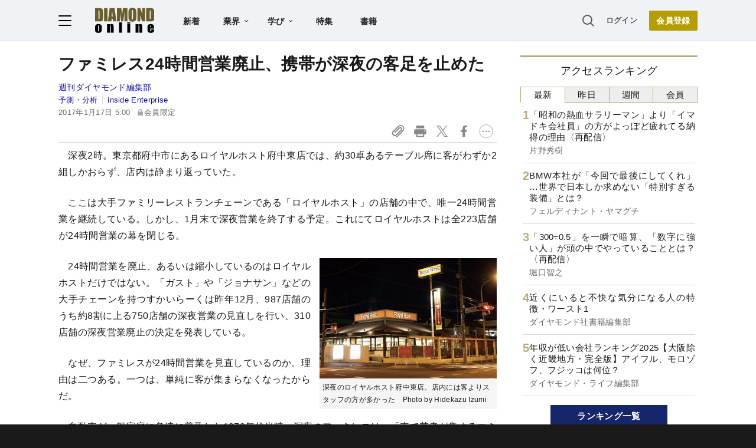

--- FILE ---
content_type: text/html; charset=utf-8
request_url: https://www.google.com/recaptcha/api2/aframe
body_size: 267
content:
<!DOCTYPE HTML><html><head><meta http-equiv="content-type" content="text/html; charset=UTF-8"></head><body><script nonce="rH2LuIwdI-63ndkYkK_7IQ">/** Anti-fraud and anti-abuse applications only. See google.com/recaptcha */ try{var clients={'sodar':'https://pagead2.googlesyndication.com/pagead/sodar?'};window.addEventListener("message",function(a){try{if(a.source===window.parent){var b=JSON.parse(a.data);var c=clients[b['id']];if(c){var d=document.createElement('img');d.src=c+b['params']+'&rc='+(localStorage.getItem("rc::a")?sessionStorage.getItem("rc::b"):"");window.document.body.appendChild(d);sessionStorage.setItem("rc::e",parseInt(sessionStorage.getItem("rc::e")||0)+1);localStorage.setItem("rc::h",'1768803776633');}}}catch(b){}});window.parent.postMessage("_grecaptcha_ready", "*");}catch(b){}</script></body></html>

--- FILE ---
content_type: text/html; charset=utf-8
request_url: https://diamond.jp/list/static/load_content/ranking?data=sub-hourly5
body_size: 328
content:
<div class="list-box ranking">
  <a id="ranking-hourly-1" href="/articles/-/381547">
    <div class="item-text">
      <div class="item-title">「昭和の熱血サラリーマン」より「イマドキ会社員」の方がよっぽど疲れてる納得の理由〈再配信〉</div>
      <div class="sub author">片野秀樹</div>
    </div>
  </a>
  <a id="ranking-hourly-2" href="/articles/-/381732">
    <div class="item-text">
      <div class="item-title">BMW本社が「今回で最後にしてくれ」…世界で日本しか求めない「特別すぎる装備」とは？</div>
      <div class="sub author">フェルディナント・ヤマグチ</div>
    </div>
  </a>
  <a id="ranking-hourly-3" href="/articles/-/381548">
    <div class="item-text">
      <div class="item-title">「300÷0.5」を一瞬で暗算、「数字に強い人」が頭の中でやっていることとは？〈再配信〉</div>
      <div class="sub author">堀口智之</div>
    </div>
  </a>
  <a id="ranking-hourly-4" href="/articles/-/381728">
    <div class="item-text">
      <div class="item-title">近くにいると不快な気分になる人の特徴・ワースト1</div>
      <div class="sub author">ダイヤモンド社書籍編集部</div>
    </div>
  </a>
  <a id="ranking-hourly-5" href="/articles/-/381731">
    <div class="item-text">
      <div class="item-title">年収が低い会社ランキング2025【大阪除く近畿地方・完全版】アイフル、モロゾフ、フジッコは何位？</div>
      <div class="sub author">ダイヤモンド・ライフ編集部</div>
    </div>
  </a>
</div>


--- FILE ---
content_type: text/javascript;charset=utf-8
request_url: https://api.cxense.com/public/widget/data?json=%7B%22context%22%3A%7B%22referrer%22%3A%22%22%2C%22categories%22%3A%7B%22testgroup%22%3A%2235%22%7D%2C%22parameters%22%3A%5B%7B%22key%22%3A%22userState%22%2C%22value%22%3A%22anon%22%7D%2C%7B%22key%22%3A%22MEMBERSHIP_TYPE%22%2C%22value%22%3A%22NONE%22%7D%2C%7B%22key%22%3A%22IS_LASTPAGE%22%2C%22value%22%3A%22false%22%7D%2C%7B%22key%22%3A%22testgroup%22%2C%22value%22%3A%2235%22%7D%5D%2C%22autoRefresh%22%3Afalse%2C%22url%22%3A%22https%3A%2F%2Fdiamond.jp%2Farticles%2F-%2F114243%22%2C%22browserTimezone%22%3A%220%22%7D%2C%22widgetId%22%3A%223e4faf8eef75b98271fbae799dbd230e72b6a549%22%2C%22user%22%3A%7B%22ids%22%3A%7B%22usi%22%3A%22mkks3itk4ue1d2rg%22%7D%7D%2C%22prnd%22%3A%22mkks3itku5c6q5ly%22%7D&media=javascript&sid=null&widgetId=3e4faf8eef75b98271fbae799dbd230e72b6a549&resizeToContentSize=true&useSecureUrls=true&usi=mkks3itk4ue1d2rg&rnd=77595869&prnd=mkks3itku5c6q5ly&tzo=0&callback=cXJsonpCB2
body_size: 2614
content:
/**/
cXJsonpCB2({"httpStatus":200,"response":{"items":[{"recs-articleid":"243888","dominantimage":"https://dol.ismcdn.jp/mwimgs/3/a/-/img_3a1a4fe9ce82212a5691f433b1f80d4a193761.jpg","dominantthumbnail":"https://content-thumbnail.cxpublic.com/content/dominantthumbnail/48f7e7ca590dab7681d988e9ab46245e316c8d6f.jpg?696db1b3","description":"ダイヤモンド編集部では、コロナ不況「耐久力」企業ランキングを独自に作成。経済活動が大幅に縮む「7割経済」下で、脱落する企業と浮上する企業をあぶり出した。今回取り上げるのは、小売り・外食業界の263社。ワースト2位に有名居酒屋、同1位に靴小売りがランクインした。","campaign":"1","testId":"10","id":"48f7e7ca590dab7681d988e9ab46245e316c8d6f","collection":"金鍵記事（過去2年～）","placement":"6","title":"小売り・外食「コロナ不況に弱い」企業ランキング!2位は有名居酒屋、1位は靴小売り","click_url":"https://api.cxense.com/public/widget/click/[base64]","url":"https://diamond.jp/articles/-/243888"},{"recs-articleid":"256122","dominantimage":"https://dol.ismcdn.jp/mwimgs/3/7/-/img_37a8f4c9b7290ced4f475e4c0878a39e236403.jpg","dominantthumbnail":"https://content-thumbnail.cxpublic.com/content/dominantthumbnail/502eb7ff97b6be9488a1e907003eed5d3a93fce5.jpg?696db9c3","description":"かつて日本には「電電ファミリー」という強固な企業集団があった。国内の通信を独占していた日本電信電話公社(電電公社、現NTT)を“親”、その下請け企業を“子供”とする家族的な企業グループのことだ。","campaign":"1","testId":"10","id":"502eb7ff97b6be9488a1e907003eed5d3a93fce5","collection":"金鍵記事（過去2年～）","placement":"6","title":"NECと富士通・日立で格差歴然、電電ファミリーの「NTT忠誠度」","click_url":"https://api.cxense.com/public/widget/click/[base64]","url":"https://diamond.jp/articles/-/256122"}],"template":"<!--%\n  var items = data.response.items;\n  for (var i = 0; i < items.length; i++) {\n    var item = items[i];\n%-->\n<a tmp:id=\"{{cX.CCE.clickTracker(item)}}\" tmp:href=\"{{item.url}}\" class=\"g-click item-title\">{{item.title}}</a>\n<!--% } %-->\n","style":"","prnd":"mkks3itku5c6q5ly"}})

--- FILE ---
content_type: text/javascript;charset=utf-8
request_url: https://id.cxense.com/public/user/id?json=%7B%22identities%22%3A%5B%7B%22type%22%3A%22ckp%22%2C%22id%22%3A%22mkks3itk4ue1d2rg%22%7D%2C%7B%22type%22%3A%22lst%22%2C%22id%22%3A%221mp8eb0q13d011znf4osjglrpi%22%7D%2C%7B%22type%22%3A%22cst%22%2C%22id%22%3A%221mp8eb0q13d011znf4osjglrpi%22%7D%5D%7D&callback=cXJsonpCB4
body_size: 188
content:
/**/
cXJsonpCB4({"httpStatus":200,"response":{"userId":"cx:3pipocn5y0nqf8f24lg3zpbui:3srmsbul3sggg","newUser":true}})

--- FILE ---
content_type: application/javascript
request_url: https://api.ipify.org/?format=jsonp&callback=getIP
body_size: -47
content:
getIP({"ip":"18.224.139.234"});

--- FILE ---
content_type: text/javascript
request_url: https://rumcdn.geoedge.be/7be43ed0-1399-41ac-8312-d295ab48dced/grumi.js
body_size: 54030
content:
var grumiInstance = window.grumiInstance || { q: [] };
(function createInstance (window, document, options = { shouldPostponeSample: false }) {
	!function r(i,o,a){function s(n,e){if(!o[n]){if(!i[n]){var t="function"==typeof require&&require;if(!e&&t)return t(n,!0);if(c)return c(n,!0);throw new Error("Cannot find module '"+n+"'")}e=o[n]={exports:{}};i[n][0].call(e.exports,function(e){var t=i[n][1][e];return s(t||e)},e,e.exports,r,i,o,a)}return o[n].exports}for(var c="function"==typeof require&&require,e=0;e<a.length;e++)s(a[e]);return s}({1:[function(e,t,n){var r=e("./config.js"),i=e("./utils.js");t.exports={didAmazonWin:function(e){var t=e.meta&&e.meta.adv,n=e.preWinningAmazonBid;return n&&(t=t,!i.isEmptyObj(r.amazonAdvIds)&&r.amazonAdvIds[t]||(t=e.tag,e=n.amzniid,t.includes("apstag.renderImp(")&&t.includes(e)))},setAmazonParametersToSession:function(e){var t=e.preWinningAmazonBid;e.pbAdId=void 0,e.hbCid=t.crid||"N/A",e.pbBidder=t.amznp,e.hbCpm=t.amznbid,e.hbVendor="A9",e.hbTag=!0}}},{"./config.js":5,"./utils.js":24}],2:[function(e,t,n){var l=e("./session"),r=e("./urlParser.js"),m=e("./utils.js"),i=e("./domUtils.js").isIframe,f=e("./htmlParser.js"),g=e("./blackList").match,h=e("./ajax.js").sendEvent,o=".amazon-adsystem.com",a="/dtb/admi",s="googleads.g.doubleclick.net",e="/pagead/",c=["/pagead/adfetch",e+"ads"],d=/<iframe[^>]*src=['"]https*:\/\/ads.\w+.criteo.com\/delivery\/r\/.+<\/iframe>/g,u={};var p={adsense:{type:"jsonp",callbackName:"a"+ +new Date,getJsUrl:function(e,t){return e.replace("output=html","output=json_html")+"&callback="+t},getHtml:function(e){e=e[m.keys(e)[0]];return e&&e._html_},shouldRender:function(e){var e=e[m.keys(e)[0]],t=e&&e._html_,n=e&&e._snippet_,e=e&&e._empty_;return n&&t||e&&t}},amazon:{type:"jsonp",callbackName:"apstag.renderImp",getJsUrl:function(e){return e.replace("/admi?","/admj?").replace("&ep=%7B%22ce%22%3A%221%22%7D","")},getHtml:function(e){return e.html},shouldRender:function(e){return e.html}},criteo:{type:"js",getJsHtml:function(e){var t,n=e.match(d);return n&&(t=(t=n[0].replace(/iframe/g,"script")).replace(/afr.php|display.aspx/g,"ajs.php")),e.replace(d,t)},shouldRender:function(e){return"loading"===e.readyState}}};function y(e){var t,n=e.url,e=e.html;return n&&((n=r.parse(n)).hostname===s&&-1<c.indexOf(n.pathname)&&(t="adsense"),-1<n.hostname.indexOf(o))&&-1<n.pathname.indexOf(a)&&(t="amazon"),(t=e&&e.match(d)?"criteo":t)||!1}function v(r,i,o,a){e=i,t=o;var e,t,n,s=function(){e.src=t,h({type:"adfetch-error",meta:JSON.stringify(l.meta)})},c=window,d=r.callbackName,u=function(e){var t,n=r.getHtml(e),e=(l.bustedUrl=o,l.bustedTag=n,r.shouldRender(e));t=n,(t=f.parse(t))&&t.querySelectorAll&&(t=m.map(t.querySelectorAll("[src], [href]"),function(e){return e.src||e.href}),m.find(t,function(e){return g(e).match}))&&h({type:"adfetch",meta:JSON.stringify(l.meta)}),!a(n)&&e?(t=n,"srcdoc"in(e=i)?e.srcdoc=t:((e=e.contentWindow.document).open(),e.write(t),e.close())):s()};for(d=d.split("."),n=0;n<d.length-1;n++)c[d[n]]={},c=c[d[n]];c[d[n]]=u;var u=r.getJsUrl(o,r.callbackName),p=document.createElement("script");p.src=u,p.onerror=s,p.onload=function(){h({type:"adfetch-loaded",meta:JSON.stringify(l.meta)})},document.scripts[0].parentNode.insertBefore(p,null)}t.exports={shouldBust:function(e){var t,n=e.iframe,r=e.url,e=e.html,r=(r&&n&&(t=i(n)&&!u[n.id]&&y({url:r}),u[n.id]=!0),y({html:e}));return t||r},bust:function(e){var t=e.iframe,n=e.url,r=e.html,i=e.doc,o=e.inspectHtml;return"jsonp"===(e=p[y(e)]).type?v(e,t,n,o):"js"===e.type?(t=i,n=r,i=(o=e).getJsHtml(n),l.bustedTag=n,!!o.shouldRender(t)&&(t.write(i),!0)):void 0},checkAndBustFriendlyAmazonFrame:function(e,t){(e=e.defaultView&&e.defaultView.frameElement&&e.defaultView.frameElement.id)&&e.startsWith("apstag")&&(l.bustedTag=t)}}},{"./ajax.js":3,"./blackList":4,"./domUtils.js":8,"./htmlParser.js":13,"./session":21,"./urlParser.js":23,"./utils.js":24}],3:[function(e,t,n){var i=e("./utils.js"),o=e("./config.js"),r=e("./session.js"),a=e("./domUtils.js"),s=e("./jsUtils.js"),c=e("./methodCombinators.js").before,d=e("./tagSelector.js").getTag,u=e("./constants.js"),e=e("./natives.js"),p=e.fetch,l=e.XMLHttpRequest,m=e.Request,f=e.TextEncoder,g=e.postMessage,h=[];function y(e,t){e(t)}function v(t=null){i.forEach(h,function(e){y(e,t)}),h.push=y}function b(e){return e.key=r.key,e.imp=e.imp||r.imp,e.c_ver=o.c_ver,e.w_ver=r.wver,e.w_type=r.wtype,e.b_ver=o.b_ver,e.ver=o.ver,e.loc=location.href,e.ref=document.referrer,e.sp=r.sp||"dfp",e.cust_imp=r.cust_imp,e.cust1=r.meta.cust1,e.cust2=r.meta.cust2,e.cust3=r.meta.cust3,e.caid=r.meta.caid,e.scriptId=r.scriptId,e.crossOrigin=!a.isSameOriginWin(top),e.debug=r.debug,"dfp"===r.sp&&(e.qid=r.meta.qid),e.cdn=o.cdn||void 0,o.accountType!==u.NET&&(e.cid=r.meta&&r.meta.cr||123456,e.li=r.meta.li,e.ord=r.meta.ord,e.ygIds=r.meta.ygIds),e.at=o.accountType.charAt(0),r.hbTag&&(e.hbTag=!0,e.hbVendor=r.hbVendor,e.hbCid=r.hbCid,e.hbAdId=r.pbAdId,e.hbBidder=r.pbBidder,e.hbCpm=r.hbCpm,e.hbCurrency=r.hbCurrency),"boolean"==typeof r.meta.isAfc&&(e.isAfc=r.meta.isAfc,e.isAmp=r.meta.isAmp),r.meta.hasOwnProperty("isEBDA")&&"%"!==r.meta.isEBDA.charAt(0)&&(e.isEBDA=r.meta.isEBDA),r.pimp&&"%_pimp%"!==r.pimp&&(e.pimp=r.pimp),void 0!==r.pl&&(e.preloaded=r.pl),e.site=r.site||a.getTopHostname(),e.site&&-1<e.site.indexOf("safeframe.googlesyndication.com")&&(e.site="safeframe.googlesyndication.com"),e.isc=r.isc,r.adt&&(e.adt=r.adt),r.isCXM&&(e.isCXM=!0),e.ts=+new Date,e.bdTs=o.bdTs,e}function w(t,n){var r=[],e=i.keys(t);return void 0===n&&(n={},i.forEach(e,function(e){void 0!==t[e]&&void 0===n[e]&&r.push(e+"="+encodeURIComponent(t[e]))})),r.join("&")}function E(e){e=i.removeCaspr(e),e=r.doubleWrapperInfo.isDoubleWrapper?i.removeWrapperXMP(e):e;return e=4e5<e.length?e.slice(0,4e5):e}function j(t){return function(){var e=arguments[0];return e.html&&(e.html=E(e.html)),e.tag&&(e.tag=E(e.tag)),t.apply(this,arguments)}}e=c(function(e){var t;e.hasOwnProperty("byRate")&&!e.byRate||(t=a.getAllUrlsFromAllWindows(),"sample"!==e.r&&"sample"!==e.bdmn&&t.push(e.r),e[r.isPAPI&&"imaj"!==r.sp?"vast_content":"tag"]=d(),e.urls=JSON.stringify(t),e.hc=r.hc,e.vastUrls=JSON.stringify(r.vastUrls),delete e.byRate)}),c=c(function(e){e.meta=JSON.stringify(r.meta),e.client_size=r.client_size});function O(e,t){var n=new l;n.open("POST",e),n.setRequestHeader("Content-type","application/x-www-form-urlencoded"),n.send(w(t))}function A(t,e){return o=e,new Promise(function(t,e){var n=(new f).encode(w(o)),r=new CompressionStream("gzip"),i=r.writable.getWriter();i.write(n),i.close(),new Response(r.readable).arrayBuffer().then(function(e){t(e)}).catch(e)}).then(function(e){e=new m(t,{method:"POST",body:e,mode:"no-cors",headers:{"Content-type":"application/x-www-form-urlencoded","Accept-Language":"gzip"}});p(e)});var o}function T(e,t){p&&window.CompressionStream?A(e,t).catch(function(){O(e,t)}):O(e,t)}function _(e,t){r.hasFrameApi&&!r.frameApi?g.call(r.targetWindow,{key:r.key,request:{url:e,data:t}},"*"):T(e,t)}r.frameApi&&r.targetWindow.addEventListener("message",function(e){var t=e.data;t.key===r.key&&t.request&&(T((t=t.request).url,t.data),e.stopImmediatePropagation())});var I,x={};function k(r){return function(n){h.push(function(e){if(e&&e(n),n=b(n),-1!==r.indexOf(o.reportEndpoint,r.length-o.reportEndpoint.length)){var t=r+w(n,{r:!0,html:!0,ts:!0});if(!0===x[t]&&!(n.rbu||n.is||3===n.rdType||n.et))return}x[t]=!0,_(r,n)})}}let S="https:",C=S+o.apiUrl+o.reportEndpoint;t.exports={sendInit:s.once(c(k(S+o.apiUrl+o.initEndpoint))),sendReport:e(j(k(S+o.apiUrl+o.reportEndpoint))),sendError:k(S+o.apiUrl+o.errEndpoint),sendDebug:k(S+o.apiUrl+o.dbgEndpoint),sendStats:k(S+o.apiUrl+(o.statsEndpoint||"stats")),sendEvent:(I=k(S+o.apiUrl+o.evEndpoint),function(e,t){var n=o.rates||{default:.004},t=t||n[e.type]||n.default;Math.random()<=t&&I(e)}),buildRbuReport:e(j(b)),sendRbuReport:_,processQueue:v,processQueueAndResetState:function(){h.push!==y&&v(),h=[]},setReportsEndPointAsFinished:function(){x[C]=!0},setReportsEndPointAsCleared:function(){delete x[C]}}},{"./config.js":5,"./constants.js":6,"./domUtils.js":8,"./jsUtils.js":14,"./methodCombinators.js":16,"./natives.js":17,"./session.js":21,"./tagSelector.js":22,"./utils.js":24}],4:[function(e,t,n){var d=e("./utils.js"),r=e("./config.js"),u=e("./urlParser.js"),i=r.domains,o=r.clkDomains,e=r.bidders,a=r.patterns.wildcards;var s,p={match:!1};function l(e,t,n){return{match:!0,bdmn:e,ver:t,bcid:n}}function m(e){return e.split("").reverse().join("")}function f(n,e){var t,r;return-1<e.indexOf("*")?(t=e.split("*"),r=-1,d.every(t,function(e){var e=n.indexOf(e,r+1),t=r<e;return r=e,t})):-1<n.indexOf(e)}function g(e,t,n){return d.find(e,t)||d.find(e,n)}function h(e){return e&&"1"===e.charAt(0)}function c(c){return function(e){var n,r,i,e=u.parse(e),t=e&&e.hostname,o=e&&[e.pathname,e.search,e.hash].join("");if(t){t=[t].concat((e=(e=t).split("."),d.fluent(e).map(function(e,t,n){return n.shift(),n.join(".")}).val())),e=d.map(t,m),t=d.filter(e,function(e){return void 0!==c[e]});if(t&&t.length){if(e=d.find(t,function(e){return"string"==typeof c[e]}))return l(m(e),c[e]);var a=d.filter(t,function(e){return"object"==typeof c[e]}),s=d.map(a,function(e){return c[e]}),e=d.find(s,function(t,e){return r=g(d.keys(t),function(e){return f(o,e)&&h(t[e])},function(e){return f(o,e)}),n=m(a[e]),""===r&&(e=s[e],i=l(n,e[r])),r});if(e)return l(n,e[r],r);if(i)return i}}return p}}function y(e){e=e.substring(2).split("$");return d.map(e,function(e){return e.split(":")[0]})}t.exports={match:function(e,t){var n=c(i);return t&&"IFRAME"===t.toUpperCase()&&(t=c(o)(e)).match?(t.rdType=2,t):n(e)},matchHB:(s=c(e),function(e){var e=e.split(":"),t=e[0],e=e[1],e="https://"+m(t+".com")+"/"+e,e=s(e);return e.match&&(e.bdmn=t),e}),matchAgainst:c,matchPattern:function(t){var e=g(d.keys(a),function(e){return f(t,e)&&h(a[e])},function(e){return f(t,e)});return e?l("pattern",a[e],e):p},isBlocking:h,getTriggerTypes:y,removeTriggerType:function(e,t){var n,r=(i=y(e.ver)).includes(t),i=1<i.length;return r?i?(e.ver=(n=t,(r=e.ver).length<2||"0"!==r[0]&&"1"!==r[0]||"#"!==r[1]||(i=r.substring(0,2),1===(t=r.substring(2).split("$")).length)?r:0===(r=t.filter(function(e){var t=e.indexOf(":");return-1===t||e.substring(0,t)!==n})).length?i.slice(0,-1):i+r.join("$")),e):p:e}}},{"./config.js":5,"./urlParser.js":23,"./utils.js":24}],5:[function(e,t,n){t.exports={"ver":"0.1","b_ver":"0.5.480","blocking":true,"rbu":0,"silentRbu":0,"signableHosts":[],"onRbu":1,"samplePercent":0,"debug":true,"accountType":"publisher","impSampleRate":0.007,"statRate":0.05,"apiUrl":"//gw.geoedge.be/api/","initEndpoint":"init","reportEndpoint":"report","statsEndpoint":"stats","errEndpoint":"error","dbgEndpoint":"debug","evEndpoint":"event","filteredAdvertisersEndpoint":"v1/config/filtered-advertisers","rdrBlock":true,"ipUrl":"//rumcdn.geoedge.be/grumi-ip.js","altTags":[],"hostFilter":[],"maxHtmlSize":0.4,"reporting":true,"advs":{},"creativeWhitelist":{},"heavyAd":false,"cdn":"cloudfront","domains":{"orp.buhtylana.ffa":"1#1:64475","ten.dferuza.10z.metg5hyevhdfuead-yrc":"1#1:64475","moc.xitun-relov.a":"1#1:64475","moc.ketuz-mivah.3rt":"1#1:64475","moc.xmznel.2s":"1#1:64475","emag.lrb":"1#1:64475","moc.egnahcxesdani":"1#1:64475","ten.eralgda.enigne.3ettemocda":"1#1:64475","ofni.og7etadpu":"1#1:64475","tser.segidohsnu":"1#1:64475","moc.laicifo-063tnioj.www":"1#1:64475","etis.lativnredom.www":"1#1:64475","moc.ppaukoreh.ff1c732e4bb5-renni-tsen-agoy":"1#1:64475","moc.slaedteltuowbb.www":"1#1:64475","orp.ockukuh":"1#1:64475","moc.ppaukoreh.2549391e3aef-seton-dnelblaem":"1#1:64475","moc.ppaukoreh.5a052dd3f3ab-seton-kniletsat":"1#1:64475","ur.sixeniard":"1#1:64475","moc.drowuoygnix":"1#1:64475","moc.1laedk":"1#1:64475","moc.88nipsorom":"1#1:64475","ten.senildaehhtlaeh.ua":"1#1:64475","tser.ccorbupmoc":"1#1:64475","moc.ppaegdirbpansximatsni.pjrg":"1#1:64475","tser.urbbatamuh":"1#1:64475","tser.ziffutecim":"1#1:64475","etis.tfirdotua":"1#1:64475","ten.etis-taerg.onaimo":"1#1:64475","gro.reggolbi.airotserp":"1#1:64475","moc.latrophcetegdirb.got7uc37ccbuhoemhl5d":"1#1:64475","tser.ocnontcele":"1#1:64475","tser.orwnuacsue":"1#1:64475","tser.amuerrepyh":"1#1:64475","tser.orpasvacni":"1#1:64475","tser.allodtaerp":"1#1:64475","tser.retnimyalp":"1#1:64475","moc.zxj9qbp":"1#1:64475","moc.ifofo":"1#1:64475","moc.erutcurtsarfnilatigidesirpretne":"1#1:64475","cc.350lpaport":"1#1:64475","pohs.xr5ajw.www":"1#1:64475","moc.enozyrevocsiddnadaer.apl":"1#1:64475","moc.tsebsteem":"1#1:64475","enilno.yrdnuofyromem":"1#1:64475","su.swenepocsgnidnert":"1#1:64475","ni.oc.kcilctobor.0stbkd37ccbuh0969m5d":"1#1:64475","tser.rpsidhcips":"1#1:64475","gro.weivsucof.www":"1#1:64475","erots.orpnekot":"1#1:64475","etis.ratceneert":"1#1:64475","moc.sepacsenixam":"1#1:64475","orp.rednefed-jxcm.g7josf37cffanak04m5d":"1#1:64475","moc.ecapsdlobswen":"1#1:64475","tser.litimirfni":"1#1:64475","tser.modirotri":"1#1:64475","tser.ilgimnocir":"1#1:64475","moc.ppaukoreh.2f7f28656552-seton-dnimepicer":"1#1:64475","ten.swodniw.eroc.bew.61z.dyytdhhsua":"1#1:64475","tser.tasiretnnek":"1#1:64475","tser.attedlosir":"1#1:64475","moc.enozesir-hcet":"1#1:64475","ur.ffoknit.ndc-tenartxe":"1#1:64475","moc.pulod-nesiw.3rt":"1#1:64475","moc.321eunevahcnif":"1#1:64475","evil.slatigidnaelc":"1#1:64475","pot.ta-eataeb-etatpulov":"1#1:64475","oi.citamdib.502sda":"1#1:64475","moc.8831agem":"1#1:64475","moc.xdanoev.10-xda":"1#1:64475","moc.6ndcmb.ndc":"1#1:64475","zyx.daibompxe":"1#1:64475","niw.t90ocnip":"1#1:64475","enilno.fwfyx":"1#1:64475","moc.abivaveker":"1#1:64475","enilno.renroclaem":"1#1:64475","etis.esrevspohs":"1#1:64475","moc.ppaukoreh.fe99e7f22a2b-sepicer-egrofrovalf":"1#1:64475","moc.atcontsul":"1#1:64475","pohs.searmoh":"1#1:64475","tser.arretgatta":"1#1:64475","moc.buhewotbew.apl":"1#1:64475","moc.sunob-ezirp":"1#1:64475","enilno.yotybbuc":"1#1:64475","etis.egdirevird":"1#1:64475","zyx.xinrevap":"1#1:64475","erots.dnertenoz":"1#1:64475","moc.roiretni-atyam":"1#1:64475","erots.recosstebnuf":"1#1:64475","tser.orpmimitpo":"1#1:64475","dlrow.tneliiroxew":"1#1:64475","dlrow.oxemirolys":"1#1:64475","ppa.naecolatigidno.vqbju-ppa-hsifnoil":"1#1:64475","enilno.xepadnim":"1#1:64475","pohs.llawbewdedraug":"1#1:64475","ecaps.oyrnips":"1#1:64475","sbs.tolsnozama":"1#1:64475","tser.hacedneped":"1#1:64475","tser.nacninoped":"1#1:64475","tser.ccobsartni":"1#1:64475","kcilc.oneravswen":"1#1:64475","evil.kuserucesderetsigercp":"1#1:64475","moc.uroferacotua":"1#1:64475","moc.sreverofyromem.latrop":"1#1:64475","zyx.seyadotsruoysti":"1#1:64475","moc.ppaukoreh.6107d31ee46e-seton-dnimlaem":"1#1:64475","enilno.tnerooad.www":"1#1:64475","tser.irolflabba":"1#1:64475","kcilc.dnalwor":"1#1:64475","ten.setisbeweruza.10-aisatsae.aeedgckcbh0erdna-vcxsdgfhgjjk":"1#1:64475","ten.xet-ahpla":"1#1:64475","ni.oc.yfirevnamuh.0vnjnd37ccbuh8hafm5d":"1#1:64475","moc.xxamomemorp":"1#1:64475","moc.oystekram.segap":"1#1:64475","pohs.relootbewgnitsal":"1#1:64475","moc.newoesile":"1#1:64475","gro.senildaehhtlaeh":"1#1:64475","moc.buhtsitpab":"1#1:64475","moc.deloac":"1#1:64475","oi.citamdib.611sda":"1#1:64475","moc.btrosdaeuh.4v-tsaesu-btr":"1#1:64475","moc.dib-yoj.ed-pmi-vda":"1#1:64475","moc.aidem-sserpxeila.stessa":"1#1:64475","ten.dferuza.10z.qcbcgcqg9dwh0gcd-jsd":"1#1:64475","ofni.htaprider.9su-og":"1#1:64475","moc.sgtvo.ndc":"1#1:64475","moc.tnetnoc-xepa":"1#1:64475","moc.ecarsussap.067965-tsetal":"1#1:64475","ofni.htaprider.3su-og":"1#1:64475","moc.ppaukoreh.10bb82326024-sepicer-tsenkooc":"1#1:64475","moc.aedtucartlu":"1#1:64475","niw.b27ocnip":"1#1:64475","pohs.oznni":"1#1:64475","niw.g33ocnip":"1#1:64475","tser.sednuabirt":"1#1:64475","ten.thgisniytilativ":"1#1:64475","etis.nigirohtlaeh.www":"1#1:64475","ppa.naecolatigidno.mmnn6-dlo-rof-erac-ew":"1#1:64475","ppa.naecolatigidno.yqy9y-riaper-gnifoor":"1#1:64475","ppa.naecolatigidno.vrroo-ppa-nihplod":"1#1:64475","gro.pohsymsti":"1#1:64475","moc.esir-revelc":"1#1:64475","ppa.naecolatigidno.lim2k-ppa-surlaw":"1#1:64475","pohs.wtoudoudip":"1#1:64475","tser.issujsipoc":"1#1:64475","moc.1ooujaij":"1#1:64475","etis.ediuglaemgninrom":"1#1:64475","oi.bew24.onaimo":"1#1:64475","ppa.naecolatigidno.gualp-ppa-hsifdlog":"1#1:64475","tser.ratirnorgs":"1#1:64475","etis.tivrutan":"1#1:64475","moc.ppaukoreh.9de34946f6f0-rocedlerua":"1#1:64475","ni.oc.yfirevnamuh.0ohevc37ccbuh0a8jl5d":"1#1:64475","ni.oc.setagtcennoc.gcsmbd37ccbuh8ng1m5d":"1#1:64475","gro.gninraelhavztimrab":"1#1:64475","tser.rettucopac":"1#1:64475","tser.solodetrap":"1#1:64475","tser.onargarvos":"1#1:64475","moc.zmolk":"1#1:64475","dlrow.redisniia.swen-ku":"1#1:64475","zyx.muoyletajatnomlanas7a":"1#1:64475","tser.oitarucnir":"1#1:64475","uci.dartmuelortep.trats":"1#1:64475","orp.sknilssecca.xtr":"1#1:64475","moc.dnapxekraps":"1#1:64475","evil.hctamteb9.trats":"1#1:64475","ten.swodniw.eroc.bew.31z.ndjvnjdkfsfkjsnvnfdkj":"1#1:64475","tser.utnupaznir":"1#1:64475","etis.emoh-tpilce":"1#1:64475","erots.raazabtsen":"1#1:64475","pot.gnittrow":"1#1:64475","ofni.htaprider.2ue-og":"1#1:64475","moc.esuohecipscitamora":"1#1:64475","moc.ur.kculagem":"1#1:64475","moc.aidemlatigidytiliga.tsaesu-btr":"1#1:64475","moc.btrtnenitnoctniop":"1#1:64475","zyx.urftiforpur":"1#1:64475","pot.buhrider":"1#1:64475","ofni.htaprider.2su-og":"1#1:64475","ofni.htaprider.8su-og":"1#1:64475","moc.snalperacidem5202":"1#1:64475","ofni.htaprider.5su-og":"1#1:64475","moc.zkbsda":"1#1:64475","ten.hcetiaor.gnikcart":"1#1:64475","moc.3ta3rg-os":"1#1:64475","moc.ridergnorts":"1#1:64475","enilno.kcartgma.kcart":"1#1:64475","moc.ppaukoreh.54b180b8d9e0-ediug-dnimkooc":"1#1:64475","moc.etiusepod":"1#1:64475","ur.xnihps-oiduts":"1#1:64475","tser.zividtnevs":"1#1:64475","moc.semagcpnatit":"1#1:64475","etis.sulagkcart":"1#1:64475","zyx.nalanasmok":"1#1:64475","evil.kuytirucesderetsigercp":"1#1:64475","enilno.okipniw":"1#1:64475","tser.irttanossa":"1#1:64475","tser.levajsuroc":"1#1:64475","moc.kcolmaes":"1#1:64475","etis.rasauq-ogib":"1#1:64475","etis.egdireuqrot":"1#1:64475","etis.erehpsraeg":"1#1:64475","etis.hsurrotom":"1#1:64475","moc.eivaledetuoralrus":"1#1:64475","etis.mooldnaexul":"1#1:64475","etis.tnalpexul":"1#1:64475","moc.ybraen-slrig.www":"1#1:64475","ppa.naecolatigidno.llf3r-ppa-hsifyllej":"1#1:64475","evil.tnatsnislawenercp":"1#1:64475","ni.oc.setagtcennoc.gqpscd37ccbuh8eg2m5d":"1#1:64475","moc.elas-rokleahcim":"1#1:64475","tser.tlofsiteop":"1#1:64475","kcilc.setneilc-sosiva.acnaruges":"1#1:64475","tser.elevszercs":"1#1:64475","tser.effackris":"1#1:64475","etis.artpin":"1#1:64475","bulc.tsopniam":"1#1:64475","erots.pohsraey12yppah":"1#1:64475","moc.sgnivas-negtxen":"1#1:64475","orp.rednefed-jxcm.0kvbif37cffanqbcql5d":"1#1:64475","su.robrahaedi":"1#1:64475","uoyc.81swenyraunaj":"1#1:64475","moc.draugllawlatigid.gb60hd37ccbuhgsd5m5d":"1#1:64475","moc.sdhvkcr":"1#1:64475","moc.esnefedtsohgduolc":"1#1:64475","tser.icarfdiulf":"1#1:64475","tser.levafibbos":"1#1:64475","tser.sivivevvos":"1#1:64475","zyx.repleh-efil-looc":"1#1:64475","ten.swodniw.eroc.bew.72z.hsulbalit":"1#1:64475","ppa.niwrbb.www":"1#1:64475","moc.decnyselif.www":"1#1:64475","tser.ttortacsid":"1#1:64475","tser.rbmolivnir":"1#1:64475","orp.ircedttair":"1#1:64475","enilno.umenomotipezepexifem":"1#1:64475","moc.demicv":"1#1:64475","ppa.naecolatigidno.683b5-ppa-eltrut-aes":"1#1:64475","moc.kniledonhcet.g1gdgd37ccbuhgeu4m5d":"1#1:64475","moc.lartnecyliadndnert.81":"1#1:64475","tser.ordyhdirca":"1#1:64475","tser.ropiderpir":"1#1:64475","moc.tsorf-neerg":"1#1:64475","moc.hguonaswap":"1#1:64475","erots.yxalagpohshtolc":"1#1:64475","ed.trepxe-airaniluk":"1#1:64475","moc.oeevo.sda.401sda":"1#1:64475","moc.gatbm":"1#1:64475","evil.eciovamzalp":"1#1:64475","moc.ecarsussap.347965-tsetal":"1#1:64475","kni.niw2niw":"1#1:64475","moc.gatbm.ndc":"1#1:64475","moc.ruzah-konib.3rt":"1#1:64475","moc.evawreviri":"1#1:64475","moc.sgtvo":"1#1:64475","moc.gnidemdevlohp":"1#1:64475","moc.enilnosivarts":"1#1:64475","moc.btr-mueda.rekcart":"1#1:64475","moc.sdaderk":"1#1:64475","moc.danosiof.st":"1#1:64475","knil.ppa.ifos":"1#1:64475","ecaps.bewpot":"1#1:64475","ofni.htaprider.4su-og":"1#1:64475","moc.sgtke":"1#1:64475","oi.citamdib.711sda":"1#1:64475","moc.rerednawtoile":"1#1:64475","ur.qnfdt":"1#1:64475","tser.adoszarts":"1#1:64475","moc.tfosenivgatoodikiw.aent":"1#1:64475","tser.acracragnu":"1#1:64475","moc.cigolmilsysae.www":"1#1:64475","pohs.orp3jw.www":"1#1:64475","etis.anakod":"1#1:64475","ppa.naecolatigidno.yuzxy-erac-lortnoc-tsep":"1#1:64475","moc.ytfut-tigr-pmuht":"1#1:64475","orp.repotnakres":"1#1:64475","moc.ppaukoreh.f8ca3a67866d-buhivorua":"1#1:64475","zyx.7eaorrinar":"1#1:64475","moc.ppaukoreh.cd87f21835ce-seton-tfihsetsat":"1#1:64475","moc.enizagamhtlaehgolb.kcartder":"1#1:64475","rb.moc.7nlatrop.omorpnoidua":"1#1:64475","tser.siderufnoc":"1#1:64475","tser.illapydnah":"1#1:64475","tser.aroifesreh":"1#1:64475","tser.itseroidar":"1#1:64475","ten.swodniw.eroc.bew.41z.kloazhrmtnipeoklqkce2103":"1#1:64475","enilno.otseryortas":"1#1:64475","etis.dooftepcinagro":"1#1:64475","etis.semilsahctam":"1#1:64475","etis.nedeoiduts":"1#1:64475","moc.golbotsevol.onaimo":"1#1:64475","moc.ruolevnosmirc":"1#1:64475","moc.kniledonhcet.gon4ld37ccbuh8rham5d":"1#1:64475","kcilc.kcehctkaf":"1#1:64475","ecaps.hsiledaj.fni":"1#1:64475","tser.tigidtisop":"1#1:64475","etis.cdsacb.www":"1#1:64475","erots.pohsraey02yppah":"1#1:64475","moc.mnibkcotsia":"1#1:64475","moc.teidloxevirt":"1#1:64475","moc.gnisitrevdavitciderp":"1#1:64475","su.swenweivraelc":"1#1:64475","gro.gninraelhavztimrab.63":"1#1:64475","nuf.semagecaps.nptorf":"1#1:64475","ten.swodniw.eroc.bew.31z.2rorresoinajht61":"1#1:64475","zyx.puorg-sotarts.xart":"1#1:64475","evil.xaxaerp":"1#1:64475","tser.taitsmubla":"1#1:64475","tser.evsidskra":"1#1:64475","moc.noivrym":"1#1:64475","moc.cllwowstif.yreviled":"1#1:64475","moc.shtapnerw":"1#1:64475","ed.eysah":"1#1:64475","moc.uroferacotua.og":"1#1:64475","secivres.dedaolnwod":"1#1:64475","moc.stposop":"1#1:64475","us.oyarqx":"1#1:64475","evil.sucofyliad":"1#1:64475","moc.decwwir":"1#1:64475","etis.noitatstep":"1#1:64475","ten.nerohseresseb":"1#1:64475","niw.e889":"1#1:64475","etis.searikot":"1#1:64475","moc.hsilbupdagnitekram":"1#1:64475","moc.yawa-em-llor":"1#1:64475","ten.dferuza.10z.xafewf3eed7dxbdd-vic":"1#1:64475","ten.tnorfduolc.hdr30wt8ptlk1d":"1#1:64475","eniw.tropbewlausac":"1#1:64475","orp.pophsup":"1#1:64475","moc.esecivrestlob.gnikcart":"1#1:64475","moc.ndcsca":"1#1:64475","au.777":"1#1:64475","ofni.niahcruoy.70624-deef":"1#1:64475","moc.ppaukoreh.19b5c2c97d65-elbideedamstnemom":"1#1:64475","moc.rednerno.xeladnalpeews":"1#1:64475","tser.romemrbmit":"1#1:64475","moc.ppaukoreh.c00091b0e559-47543-llota-etinifni":"1#1:64475","moc.ppaukoreh.641e5a4e25af-wolgteiuq":"1#1:64475","ppa.naecolatigidno.ndg47-hcetirganuahs":"1#1:64475","gro.roxevtessa":"1#1:64475","moc.rotadilav-lmth-evil":"1#1:64475","orp.niketlugnesurtemhem":"1#1:64475","moc.ppaukoreh.7a7c36b9c6e0-sepicer-dnelbdoof":"1#1:64475","evil.kuderucestuobacp":"1#1:64475","pohs.snoitulosbewmva":"1#1:64475","tser.etnocrtnoc":"1#1:64475","tser.nocafmeloc":"1#1:64475","tser.ofsofatnoc":"1#1:64475","moc.enoz-topsbuh-weiver.apl":"1#1:64475","tser.etnicrdnam":"1#1:64475","tser.ohtroulerp":"1#1:64475","zzub.ywensytnas":"1#1:64475","enilno.niwrbb.www":"1#1:64475","tser.egnirelbme":"1#1:64475","tser.atimiuopxe":"1#1:64475","tser.oibittupmi":"1#1:64475","tser.obihcsafni":"1#1:64475","tser.iriuqaplas":"1#1:64475","etis.cdsacb":"1#1:64475","erots.nozyr":"1#1:64475","moc.77niwaport.www":"1#1:64475","moc.nmnoitcurtsnocjt.www":"1#1:64475","kcilc.thcirebtlew":"1#1:64475","moc.psd-ipsni":"1#1:64475","moc.931xh":"1#1:64475","tser.abatscavib":"1#1:64475","oi.sppareniatnoceruza.sutsae.e90947fd-rewolfder.we67584nkrio":"1#1:64475","tser.romirrerno":"1#1:64475","ten.enoz-yalp-muimerp.pivniaps":"1#1:64475","etis.xevidua":"1#1:64475","ten.swodniw.eroc.bew.31z.em3ja9bwcbasj611egassem":"1#1:64475","ten.swodniw.eroc.bew.41z.zaygwcewdibiqiidsghk3203":"1#1:64475","ni.oc.setagtcennoc.0ogbfd37ccbuh0454m5d":"1#1:64475","tser.auqcarudoi":"1#1:64475","moc.sagaznesereviv":"1#1:64475","evil.kuerucesdetroppuscp":"1#1:64475","moc.balhcraeserorberec":"1#1:64475","enilno.anoryv":"1#1:64475","pohs.ijdol":"1#1:64475","tser.dnihgauqca":"1#1:64475","moc.ti.erocdnefed":"1#1:64475","tser.gerpstomed":"1#1:64475","kcilc.lootrebyc":"1#1:64475","enilno.vjfrk":"1#1:64475","ten.rf-wobil":"1#1:64475","eno.draobhsad-eulb":"1#1:64475","dlrow.laxivnerot":"1#1:64475","evil.sllawnajortitna":"1#1:64475","pot.x7n3g3yq":"1#1:64475","ofni.norfssepsz.op":"1#1:64475","oi.citamdib.201sda":"1#1:64475","moc.as.krapsykcul":"1#1:64475","zyx.ubdstr":"1#1:64475","moc.300ygolonhcet-gnivres.krt":"1#1:64475","moc.lairteerflla.2v":"1#1:64475","pot.063htapecart":"1#1:64475","cc.lllla4nuf.yalp":"1#1:64475","moc.lessuoreicul":"1#1:64475","moc.enohcetndc":"1#1:64475","tser.ahgopoeht":"1#1:64475","tser.dnuoshglav":"1#1:64475","etis.toprehrab":"1#1:64475","ppa.naecolatigidno.yhpiz-retsamagoy":"1#1:64475","pohs.elastoobdnalrebmit-su.www":"1#1:64475","tser.pohszivnif":"1#1:64475","ofni.jqbsnodnem":"1#1:64475","moc.ppaukoreh.6968c654c306-seton-tfihshsid":"1#1:64475","cc.33kk55.www":"1#1:64475","moc.yadottsebtsacdaorb":"1#1:64475","moc.sdnufkapmoc":"1#1:64475","tser.tsaiptorra":"1#1:64475","moc.oemoxqua":"1#1:64475","tser.omramgiluh":"1#1:64475","etis.egdiretingi":"1#1:64475","moc.latrophcetegdirb.02f80e37ccbuh8m5nm5d":"1#1:64475","moc.yawetag-puteem.0k67i523fl513sjqnhpsq80w":"1#1:64475","moc.02hpgnik":"1#1:64475","evil.zazaerp":"1#1:64475","tser.eppobinae":"1#1:64475","tser.tsalprofni":"1#1:64475","tser.osnoctenep":"1#1:64475","tser.occocitlas":"1#1:64475","etis.rovalfemoh":"1#1:64475","ni.oc.setagtcennoc.08glud37ccbuhggnlm5d":"1#1:64475","pohs.zaryov":"1#1:64475","zyx.otnacoirad":"1#1:64475","moc.tfiarkoib":"1#1:64475","moc.owthcraeselpmasym.dnif":"1#1:64475","tser.vednuffarg":"1#1:64475","moc.sbalsoilehartun":"1#1:64475","tser.ocuelsudo":"1#1:64475","tser.sserpitfos":"1#1:64475","moc.enozyrevocsiddnadaer.www":"1#1:64475","moc.ppaukoreh.c850202af757-ediug-evrucdoof":"1#1:64475","moc.otoitpac":"1#1:64475","tser.ossarsumma":"1#1:64475","tser.ppairnedda":"1#1:64475","tser.akkusitlom":"1#1:64475","moc.zsobiv":"1#1:64475","moc.bet-ih":"1#1:64475","pohs.eaxrom":"1#1:64475","moc.spg109":"1#1:64475","pohs.reffo-retniw.6202":"1#1:64475","tser.nrevsdeced":"1#1:64475","moc.sdniflufesuwen.pl":"1#1:64475","tser.alccanetir":"1#1:64475","enilno.ssenippahfosterces":"1#1:64475","etis.emhtiwdoofekam":"1#1:64475","etis.erehpsetingi":"1#1:64475","moc.noisufsbup-sda.b-rekcart":"1#1:64475","enilno.dnimlacigol.4v-tsaesu-btr":"1#1:64475","zyx.vdaelacs.rkcrt":"1#1:64475","moc.sesulplexip.tsaesu-btr":"1#1:64475","moc.a1sm.ndc":"1#1:64475","oi.vdarda.ipa":"1#1:64475","ofni.htaprider.rtluv-og":"1#1:64475","ten.dferuza.10z.2eybzhxerhgbjgca-rle":"1#1:64475","moc.xdanoev.20-xda":"1#1:64475","ten.tnorfduolc.g4pvzepdaeq1d":"1#1:64475","ten.tnorfduolc.zjnukhvghq9o2d":"1#1:64475","moc.qqniamodniamod":"1#1:64475","zyx.urnopuciovt":"1#1:64475","etis.wolebemwollof":"1#1:64475","moc.ppaukoreh.97fbefcd6a2d-52421-egufer-enacra":"1#1:64475","pohs.beedlog":"1#1:64475","gro.sihnodewolro.kbrwx":"1#1:64475","zyx.sdorpydnert":"1#1:64475","moc.laitrapelagnithginedired":"1#1:64475","orp.asuorihcat":"1#1:64475","tser.etulpincet":"1#1:64475","tser.zinisimret":"1#1:64475","ppa.naecolatigidno.yg8ad-su-htiw-agoy":"1#1:64475","enilno.shtolctrams":"1#1:64475","nopq.izivnif":"1#1:64475","moc.potswenbuh":"1#1:64475","moc.wolftifeb":"1#1:64475","tser.itucatapeh":"1#1:64475","moc.ededyppah":"1#1:64475","moc.enozakaepngised.apl":"1#1:64475","tser.coridemuam":"1#1:64475","tser.ilarpillim":"1#1:64475","orp.ottosccoer":"1#1:64475","enilno.pamedirts":"1#1:64475","etis.etiusqbb":"1#1:64475","etis.tfirddaor":"1#1:64475","ppa.naecolatigidno.kpcw3-ppa-hsifknom":"1#1:64475","moc.xyk-ragus":"1#1:64475","moc.xevasnkcip.www":"1#1:64475","pohs.duolctendellaw":"1#1:64475","moc.sirakeitsirhc":"1#1:64475","moc.asuretnuhselpmas.61":"1#1:64475","tser.ievnicilef":"1#1:64475","tser.pmartcsugs":"1#1:64475","tser.rfnocattes":"1#1:64475","bulc.nzivnif":"1#1:64475","moc.elas-seohsscisa.www":"1#1:64475","moc.fagsunob":"1#1:64475","su.yliadsucofdnert":"1#1:64475","ppa.naecolatigidno.eqhex-ppa-diuqs":"1#1:64475","ym.supmylofoosetag":"1#1:64475","enilno.htlaehcylg":"1#1:64475","moc.suosfig":"1#1:64475","erots.renrocwerb":"1#1:64475","moc.trabeiz":"1#1:64475","dlrow.oviteitonelu":"1#1:64475","moc.kpaquos":"1#1:64475","moc.egarevoctifenebpleh":"1#1:64475","ten.aidemaropsaid.wonnioj":"1#1:64475","mac.bebnvvnr":"1#1:64475","moc.zzajmrk":"1#1:64475","moc.otebx8.ppa":"1#1:64475","tser.tagirtumma":"1#1:64475","tser.orpmiolpid":"1#1:64475","tser.oppalletni":"1#1:64475","tser.tonegsanni":"1#1:64475","tser.ezlabetnom":"1#1:64475","enilno.univonilovamilil":"1#1:64475","evil.kuserucesniamodcp":"1#1:64475","uoyc.uchuhcetiem.www":"1#1:64475","uoyc.uchuhcetiem":"1#1:64475","moc.enozyrevocsiddnadaer":"1#1:64475","gro.draob-ym.potneuq":"1#1:64475","ur.dlogybdlog":"1#1:64475","ppa.naecolatigidno.8ad7l-ppa-yargnits":"1#1:64475","moc.xlpsstb":"1#1:64475","moc.ac-eritnaidanac":"1#1:64475","moc.seriwinalletac":"1#1:64475","moc.tseblennahcwon":"1#1:64475","tser.acnirrubba":"1#1:64475","moc.spitsgnivasyliad":"1#1:64475","tser.trabaanayc":"1#1:64475","tser.lauqsokuel":"1#1:64475","orp.lapietwr":"1#1:64475","moc.ylnoilc":"1#1:64475","pohs.hcetiaor.ndc":"1#1:64475","ecaps.zkzr24vbli":"1#1:64475","moc.pohscitatseht.t":"1#1:64475","moc.dnmbs.ue.bi":"1#1:64475","zyx.c0i":"1#1:64475","ofni.htaprider.capa-og":"1#1:64475","moc.sgtke.ndc":"1#1:64475","moc.gnifrus-tsaf":"1#1:64475","ur.trcpcsd.rc":"1#1:64475","moc.osuogooed.nemhenba":"1#1:64475","moc.gnifrus-tsaf.psd":"1#1:64475","ten.etaberteg.c8ix4":"1#1:64475","pot.707185-etilx1":"1#1:64475","cc.daol-lmth.5":"1#1:64475","moc.sdaderk.ndc":"1#1:64475","moc.krowtenplehtifeneb":"1#1:64475","moc.buhecnadiugssenllew":"1#1:64475","ur.fwfyx":"1#1:64475","ppa.naecolatigidno.hobei-ppa-hsifyllej-moolb-agoy":"1#1:64475","gro.noixenif":"1#1:64475","moc.bewramuktikna":"1#1:64475","orp.kukuharobya":"1#1:64475","moc.hsibros":"1#1:64475","erots.pohsraey42yppah":"1#1:64475","moc.suoiruxullatigid":"1#1:64475","tser.opsidicsab":"1#1:64475","tser.mospiannoc":"1#1:64475","tser.moddeclaug":"1#1:64475","tser.vopmitilem":"1#1:64475","etis.avonrepus-ogib":"1#1:64475","etis.egdirtfihs":"1#1:64475","etis.rotcevdaor":"1#1:64475","zyx.larrocardnola":"1#1:64475","su.peekhsalf":"1#1:64475","pohs.ogyaperuces":"1#1:64475","moc.sgnikcarteulb.01lkcilc":"1#1:64475","moc.95rtsadak":"1#1:64475","bulc.niwrbb.www":"1#1:64475","tser.arposguffe":"1#1:64475","tser.fikocaipmi":"1#1:64475","tser.egnarcirep":"1#1:64475","tser.fnocstrebs":"1#1:64475","etis.aropaj":"1#1:64475","evil.kuserucestuobacp":"1#1:64475","moc.cirtemdiarfatnemeriter":"1#1:64475","tser.isrepomalg":"1#1:64475","tser.erffaweton":"1#1:64475","moc.yadotenilnoefasyats":"1#1:64475","tser.edneblhats":"1#1:64475","moc.emerfulfer":"1#1:64475","ofni.imamevapufiz":"1#1:64475","pohs.slootcesva":"1#1:64475","erots.xilniw":"1#1:64475","em.tcetorpecived":"1#1:64475","tser.tsocsucsid":"1#1:64475","ofni.unem-xob-eht-ni-kcaj":"1#1:64475","tser.natnirotom":"1#1:64475","tser.retehimrym":"1#1:64475","tser.ecrussoper":"1#1:64475","tser.cidarapmir":"1#1:64475","pohs.otnevsi":"1#1:64475","yg.trohs.0apv5f":"1#1:64475","enilno.xyrokrad":"1#1:64475","moc.ecnarusnisojoj":"1#1:64475","moc.avrueod.pl":"1#1:64475","etis.sgnidaerpot":"1#1:64475","etis.zcniksnetni":"1#1:64475","etis.sixenylativ":"1#1:64475","moc.nafsrenilanerda":"1#1:64475","ofni.htaprider.7su-og":"1#1:64475","moc.xugem-tolih.3rt":"1#1:64475","orp.peewseruces":"1#1:64475","moc.oeevo.sda.201sda":"1#1:64475","moc.oitesiw.tlasknip":"1#1:64475","zyx.kutal-5mrex":"1#1:64475","moc.elytsyhtlaeheb":"1#1:64475","ten.tnorfduolc.a7ftfuq9zux42d":"1#1:64475","su.mroftalpda.ffrt":"1#1:64475","moc.tsez-ocip":"1#1:64475","ppa.yfilten.3876d3-ksud-cihc":"1#1:64475","ur.80idern":"1#1:64475","moc.kk8eq":"1#1:64475","tser.oropshpmys":"1#1:64475","tser.hcsemorpnu":"1#1:64475","moc.rgoalv":"1#1:64475","sotua.ecnarusni-egarevoc-elibomotua-paehc.www":"1#1:64475","moc.wqurpfig-selirrebdliw":"1#1:64475","tser.aucavecrow":"1#1:64475","ten.331189gv.www":"1#1:64475","ten.611166bm.www":"1#1:64475","orp.euqitamuenp-deeps":"1#1:64475","orp.toocsotomss":"1#1:64475","moc.iaedarthtnys":"1#1:64475","moc.edklcda":"1#1:64475","moc.ytrld":"1#1:64475","moc.ppaukoreh.a02a2e2bdada-ediug-dnelbkooc":"1#1:64475","ten.swodniw.eroc.bew.31z.hsulbxam":"1#1:64475","moc.kayaknitsa":"1#1:64475","tser.uorcsedurp":"1#1:64475","tser.uqenitnauq":"1#1:64475","etis.xavonraeg":"1#1:64475","etis.uiuoy":"1#1:64475","gro.reggolbi.emohoeg":"1#1:64475","moc.yadotomemecnahne":"1#1:64475","moc.anehseonehz.yratniz":"1#1:64475","etis.serutamytic":"1#1:64475","tser.obbirerune":"1#1:64475","tser.gelidorbmi":"1#1:64475","pohs.elastoobdnalrebmit-su":"1#1:64475","etis.eracfrutemoh":"1#1:64475","etis.rettalpemoh":"1#1:64475","pohs.yaperucces":"1#1:64475","enilno.atsivllacer":"1#1:64475","tser.iccusodlio":"1#1:64475","tser.elanaissis":"1#1:64475","moc.tsezvul":"1#1:64475","moc.ydecul":"1#1:64475","gro.ptfym.sf-ld":"1#1:64475","tser.nazibnevda":"1#1:64475","tser.zobbamusid":"1#1:64475","tser.malhcurtsi":"1#1:64475","enilno.eltsenrovalf":"1#1:64475","moc.yrutaebsiefil":"1#1:64475","uci.toom":"1#1:64475","moc.knilp-lngr-sduht":"1#1:64475","uoyc.91swenyraunaj":"1#1:64475","moc.slaedregiflihymmot":"1#1:64475","su.elavetinarg":"1#1:64475","tser.ammarpocca":"1#1:64475","moc.noitulrednel":"1#1:64475","etis.nevowtfird":"1#1:64475","su.yenomfoyaweht.remotsuc":"1#1:64475","pohs.noitulosduolcdeloot":"1#1:64475","moc.trayevel":"1#1:64475","moc.musuw.ndc":"1#1:64475","ved.tpgyad":"1#1:64475","moc.dbdeeni.sj":"1#1:64475","moc.xinus-lepat.2rt":"1#1:64475","moc.tceffedaibom":"1#1:64475","lol.axryui.sppa":"1#1:64475","ofni.htaprider.6su-og":"1#1:64475","gs.pnf":"1#1:64475","ofni.htaprider.1su-og":"1#1:64475","moc.sr1m":"1#1:64475","oi.citamdib.91sda":"1#1:64475","evil.seigodseimot":"1#1:64475","moc.ppaukoreh.7089a0e08c58-ediug-evrucecips":"1#1:64475","pohs.msitxo":"1#1:64475","moc.ktnikaerbon":"1#1:64475","tser.muehrrganu":"1#1:64475","moc.eslupesworbitnegavurt.r3qw":"1#1:64475","moc.ppaegdirbpansximatsni.m2zz":"1#1:64475","gro.rotaluclacsdarit":"1#1:64475","ten.swodniw.eroc.bew.72z.hsulbnayr":"1#1:64475","ofni.62evresbew":"1#1:64475","moc.tramssgnidloh":"1#1:64475","tser.icapoelrab":"1#1:64475","tser.ercesttorg":"1#1:64475","tser.ouffaiserp":"1#1:64475","etis.lidmanop":"1#1:64475","etis.rocedelytsefil":"1#1:64475","pohs.tfigdnayot":"1#1:64475","etis.moolbdnaraeg":"1#1:64475","evil.dleihsbewwenerwoncp":"1#1:64475","kcilc.ratspart":"1#1:64475","moc.elasefafhtroneht.www":"1#1:64475","uci.noissimtxen":"1#1:64475","ppa.naecolatigidno.vpgza-ppa-retsyo":"1#1:64475","uci.noitceridmia":"1#1:64475","ten.romradoolb":"1#1:64475","orp.omongtsahc":"1#1:64475","etis.snoitailiffa.ipa":"1#1:64475","zyx.fitarapmocel":"1#1:64475","ten.swodniw.eroc.bew.31z.hsulbxela":"1#1:64475","moc.7777elayorhsac.www":"1#1:64475","moc.eripsniyruj.www":"1#1:64475","tser.zlifsmulla":"1#1:64475","tser.nicnimasid":"1#1:64475","tser.occarhprom":"1#1:64475","tser.itdapgggair":"1#1:64475","tser.reserelper":"1#1:64475","moc.arexitnalemivaro":"1#1:64475","ofni.ailaveron":"1#1:64475","moc.bewtibrosaidem.www":"1#1:64475","moc.bewtibrosaidem":"1#1:64475","kcilc.teslut":"1#1:64475","semoh.3bahagemelif":"1#1:64475","cc.yckl":"1#1:64475","etis.dulasoculg":"1#1:64475","etis.zcemia":"1#1:64475","nuf.daolnwodk4":"1#1:64475","moc.sm-tniopxda.4v-tsaesu-btr":"1#1:64475","ten.tnorfduolc.5w8s2qxrbvwy1d":"1#1:64475","moc.cisloot.sj":"1#1:64475","ten.tnorfduolc.64pgc8xmtcuu1d":"1#1:64475","ved.segap.avatrekcolbda":"1#1:64475","moc.aeesud":"1#1:64475","teb.knilynit.ndc.z":"1#1:64475","moc.ribej-fuloz.3rt":"1#1:64475","moc.pezpmjcm":"1#1:64475","moc.ecarsussap.331175-tsetal":"1#1:64475","ten.tnorfduolc.oemwngu0ijm12d":"1#1:64475","moc.oitone":"1#1:64475","kcilc.naelusib":"1#1:64475","niw.c34ocnip":"1#1:64475","pohs.snoitulosten6202":"1#1:64475","moc.buhhsalflabolg":"1#1:64475","moc.wwelas.t":"1#1:64475","enilno.qnfdt":"1#1:64475","moc.slpmaseerf.yrt":"1#1:64475","ur.ptgov":"1#1:64475","tser.nargsrednu":"1#1:64475","bulc.gninaelc-ssenllew":"1#1:64475","tser.olsidtmraw":"1#1:64475","moc.latrophtlaehdetsurt.www":"1#1:64475","evil.a861kl.www":"1#1:64475","moc.ppaukoreh.fc23075ca3db-rocedarron":"1#1:64475","moc.kniledonhcet.0ks7ld37ccbuh8mpam5d":"1#1:64475","moc.pihsrepelgguolb":"1#1:64475","moc.volgapi":"1#1:64475","moc.latrophcetegdirb.gbg6nd37ccbuhgnoem5d":"1#1:64475","moc.ppaukoreh.a50d1b58e06c-17637-erips-krats":"1#1:64475","moc.ppaukoreh.87695bcbc564-buhoraviq":"1#1:64475","tser.igaveuparc":"1#1:64475","dfc.2gtmpivskcul":"1#1:64475","moc.edstoorerup":"1#1:64475","tser.inogaaccar":"1#1:64475","etis.sepicerfodlrow":"1#1:64475","etis.etakaknab":"1#1:64475","zn.oc.sreirracenryb.www":"1#1:64475","tser.hcarbgreme":"1#1:64475","orp.revatlordi":"1#1:64475","tser.erudsocerp":"1#1:64475","enilno.sslaedagem":"1#1:64475","erots.pohsraey22yppah":"1#1:64475","ur.46lavirp":"1#1:64475","orp.dohodorp":"1#1:64475","dfc.su-em-raen-aps-ydob":"1#1:64475","tser.ccoiclacic":"1#1:64475","tser.amroftraoc":"1#1:64475","moc.topsgolb.401ecnanifssenisubenilno":"1#1:64475","orp.socirgorid":"1#1:64475","tser.omrosaugni":"1#1:64475","tser.lasavuidom":"1#1:64475","tser.erposopnon":"1#1:64475","tser.lbramliser":"1#1:64475","moc.zavahifazah":"1#1:64475","ppa.naecolatigidno.8uze2-ppa-laroc":"1#1:64475","moc.tsohaidemvrs":"1#1:64475","moc.reirrabfrusefas":"1#1:64475","moc.ppaukoreh.212c36d4886e-sepicer-ytfarclaem":"1#1:64475","enilno.tnayromem":"1#1:64475","pohs.kcrtxam.t":"1#1:64475","moc.lartnecyliadndnert.71":"1#1:64475","tser.immurviuca":"1#1:64475","moc.iksied":"1#1:64475","moc.lbngwqdk":"1#1:64475","ofni.enilnossenmlac.or":"1#1:64475","tser.gillaepoir":"1#1:64475","enilno.apaxetamixanimexat":"1#1:64475","enilno.uxupurerepulater":"1#1:64475","moc.staerternavlis":"1#1:64475","ur.puorgepipylop":"1#1:64475","kcilc.uunohegaz":"1#1:64475","moc.krowtendaxes":"1#4:1","moc.noitacidnyselgoog.cpt":{"9692051685284645385":"1#1:65650","6248214393459370811":"1#1:65650","7585366982628582338":"1#1:65650","6269392255245176193":"1#1:65650","8340625126650849833":"1#1:65650","7720886768864585248":"1#1:65650","14808511063776603621":"1#1:65650","252588206639203624":"1#1:65650","6615797268455301":"1#1:65650","4212930995511620038":"1#1:65650","13145994693127049569":"1#1:65650","3074390967179171061":"1#1:65650","17760030738269371973":"1#1:65650","5036304008942527558":"1#1:65650","13055249952039860182":"1#1:65650","15816750648342359118":"1#1:65650","16988762549917585653":"1#1:65650","13778856406845365225":"1#1:65650","15444789218295316976":"1#1:65650","111816581466201691":"1#1:65650","rs=AOga4qk976o_WhqP0RbhMKjj6q9oXcqCVw":"1#1:65650","13303053792030226244":"1#1:65650","9081598082678181237":"1#1:65650","1571192766200360378":"1#1:65650","rs=AOga4qlR_4Gpvx1sC2K4ZVGO4HCrnLFUiA":"1#1:65650","15678043015550362371":"1#1:65650","16151044341466995125":"1#1:65650","4489289305926458217":"1#1:65650","18242561875063697739":"1#1:65650","10307742097076437718":"1#1:65650","3349221194479365246":"1#1:65650","3406140789612819030":"1#1:65650","17403155167177815637":"1#1:65650","2222648685891814494":"1#1:65650","10042473124273392483":"1#1:65650","13061359023819306333":"1#1:65650","6866350215397561066":"1#1:65650","13903803570185946556":"1#1:65650","6190203579454705306":"1#1:65650","3252569074794987254":"1#1:65650","10862866232869349694":"1#1:65650","13699221547515921779":"1#1:65650","4222622026416897451":"1#1:65650","17014255458542297539":"1#1:65650","1649526870493543721":"1#1:65650","17253412223990369305":"1#1:65650","8886333533258069642":"1#1:65650","11348037542519446910":"1#1:65650","3948981841502613453":"1#1:65650","2208141720229188822":"1#1:65650","rs=AOga4qmakI":"1#1:65650","581401948830401201":"1#1:65650","rs=AOga4qkbsgDw9z_6hOH3apeS0jpbv04GVw":"1#1:65650","17765334720386815955":"1#1:65650","rs=AOga4qkeiRfIXdxcaydENcZuFZwiasvazw":"1#1:65650","rs=AOga4qlP8OT8qWBLNZaoKMZbH0GnjbOvPA":"1#1:65650","10782506858790119928":"1#1:65650","10751230484159183309":"1#1:65650","7465636925215442753":"1#1:65650","15574016488927523079":"1#1:65650","13610719993938193262":"1#1:65650","rs=AOga4qnhXfb":"1#1:65650","9336454857040328157":"1#1:65650","5598886261954154899":"1#1:65650","rs=AOga4qmjO2ee_5":"1#1:65650","rs=AOga4qlhIjmGy5K1Q":"1#1:65650","12319181038725840657":"1#1:65650","10641080181627502213":"1#1:65650","13588215813597620206":"1#1:65650","17230621337277976510":"1#1:65650","rs=AOga4qkCQ8p4Ms2geObz2flztONge2Z_Nw":"1#1:65650","rs=AOga4qkpEvV4P0qXdHD5pTmdY":"1#1:65650","rs=AOga4qmGYsdtCjmgv8LM4kT3MxZPLSE80Q":"1#1:65650","rs=AOga4qnLUavpPL7zWf_L7gVS":"1#1:65650","6062465044638733536":"1#1:65650","9828889631420031740":"1#1:65650","rs=AOga4qmNZ9Y03_B5xacUdBudOUEzLA7lxQ":"1#1:65650","7985048634415178431":"1#1:65650","11365496566805181186":"1#1:65650","4008269390841255373":"1#1:65650","14047252190259170379":"1#1:65650","rs=AOga4qngS_RAJjmIw3GofcVurd2wWAmNpQ":"1#1:65650","rs=AOga4qm9OXo_h1iBWPyXH_bm4cvz":"1#1:65650","rs=AOga4qli6tIYH343Sen7SAjylRbTv8liTQ":"1#1:65650","13482721766009150199":"0#10:67544","rs=AOga4qmM84fs0ug1jjycmBAKOIO1V54r6Q":"0#10:67544","/simgad/8464294799568378406/14763004658117789537":"0#10:67544","940482417961795062":"0#10:67544","16104393591735011176":"0#10:67544","11329337242571254189":"0#10:67544","12460099016402620642":"0#10:67544","rs=AOga4qnbmMSOBgP71S28Uf65bJz0f9gh4Q":"0#10:67544","rs=AOga4qlx2qMrpMB1_e6HZstuXW":"0#10:67544","9337897971070822705":"0#10:67544","5666939194428140268":"0#10:67544","7149665591634300607":"0#10:67544","/simgad/16996345140663273411/14763004658117789537":"0#10:67544","8130442199876828793":"0#10:67544","3121141738943022727":"0#10:67544","/simgad/128684572425728694/14763004658117789537":"0#10:67544","rs=AOga4qkCi8WS2dZ77FxSDT9weiQQDFl2PA":"0#10:67544","6410931071662551085":"0#10:67544","18302001066405792339":"0#10:67544","103108209720718545":"0#10:67544","rs=AOga4qn98q94eNaYgm":"0#10:67544","2165741332277829736":"0#10:67544","rs=AOga4qlvJ":"0#10:67544","/simgad/9012427427189885274":"0#10:67544","13361713444721550975":"0#24:58204","sadbundle/2109805873983021465/":"1#1:m","sadbundle/227226887160210481":"1#1:m","sadbundle/11750163399381307387":"1#1:m","/sadbundle/9863964717764243717/js/tkoc.js":"1#1:m","/sadbundle/*/pdr.js":"1#1:m","/sadbundle/12874340433168135390/s.js":"1#1:m","/sadbundle/4542794366485401206/qs.js":"1#1:m","/sadbundle/18243659378127392815/s.js":"1#1:m","/sadbundle/9921497575423413833/s.js":"1#1:m","/sadbundle/18174257625470281172/qs.js":"1#1:m","/sadbundle/3406766898685847415/nb.js":"1#1:m","/sadbundle/*/qs.js":"0#1:s","/sadbundle/*/nb.js":"0#1:s","/sadbundle/*/tkoc.js":"0#1:s","/sadbundle/*/ssaeb.js":"0#1:s","/sadbundle/*/s.js":"0#1:s","/sadbundle/13891104981204523318/pdr.js":"1#1:m","/sadbundle/3594245045408795/qcc.js":"1#1:m","/sadbundle/8916236011673852149/pdr.js":"1#1:m","/sadbundle/1282192203441407918/pdr.js":"1#1:m"},"ten.kcilcelbuod.g.kcilcda":{"eastend-garage.com":"1#1:65650","jiakangkangfu.com":"1#1:65650","hopeplayeaux.com":"1#1:65650","seishinyoga-arh0fkd7duceeseq.z01.azurefd.net":"1#1:65650","samarpanyoga.com":"1#1:65650","scarlettfocus.com":"1#1:65650","rqjffh-zp.myshopify.com":"1#1:65650","901gps.com":"1#1:65650","c4dfu0-6i.myshopify.com":"1#1:65650","xingyouword.com":"1#1:65650","lionfish-app-ujbqv.ondigitalocean.app":"1#1:65650","secureshome.net":"1#1:65650","smallbatchcoffeeroasters.info":"1#1:65650","toolstoreuk.live":"1#1:65650"},"moc.secivresdaelgoog.www":{"hopeplayeaux.com":"1#1:65650","jiakangkangfu.com":"1#1:65650","23232310721.gpts-apps.com":"1#1:65650","muftyb-hb.myshopify.com":"1#1:65650","jptoyama.myshopify.com":"1#1:65650","scarlettfocus.com":"1#1:65650","tokiraes.site":"1#1:65650","rqjffh-zp.myshopify.com":"1#1:65650","jpykie.myshopify.com":"1#1:65650","c4dfu0-6i.myshopify.com":"1#1:65650","samarpanyoga.com":"1#1:65650","smallbatchcoffeeroasters.info":"1#1:65650","weathy.app":"1#1:65650","seishinyoga-arh0fkd7duceeseq.z01.azurefd.net":"1#1:65650","goldfish-app-plaug.ondigitalocean.app":"1#1:65650","lionfish-app-ujbqv.ondigitalocean.app":"1#1:65650","squid-app-xehqe.ondigitalocean.app":"1#1:65650","monkfish-app-3wcpk.ondigitalocean.app":"1#1:65650","stingray-app-l7da8.ondigitalocean.app":"1#1:65650","walrus-app-k2mil.ondigitalocean.app":"1#1:65650","sea-turtle-app-5b386.ondigitalocean.app":"1#1:65650","secureshome.net":"1#1:65650","lpa.more-g.co.jp":"1#1:65650","zenleatherbags-jp.com":"1#1:65650","www.h-town.co.jp":"0#10:67544","www.thinkmate.com":"0#10:67544","shop.nishikawa1566.com":"0#10:67544","baseball.epicsports.com":"0#10:67544","www.modernbike.com":"0#10:67544","www.simons.ca":"0#10:67544","ad.games.dmm.com":"0#10:67544","marshalcars.net":"0#10:67544","www.buergeralpe.at":"0#10:67544","as-kitchen.as-1.co.jp":"0#10:67544","www.garrettpopcorn.com":"0#10:67544","www.keyuca.com":"1#34:35981","www.goelia1995.com":"1#34:35981"},"ten.kcilcelbuod.g.sdaelgoog":{"jiakangkangfu.com":"1#1:65650","scarlettfocus.com":"1#1:65650","samarpanyoga.com":"1#1:65650","tokiraes.site":"1#1:65650","innzo.shop":"1#1:65650","silvanretreats.com":"1#1:65650","ds-160usa.com":"1#1:65650","901gps.com":"1#1:65650","lodji.shop":"1#1:65650","xingyouword.com":"1#1:65650","weathy.app":"1#1:65650","seishinyoga-arh0fkd7duceeseq.z01.azurefd.net":"1#1:65650","walrus-app-k2mil.ondigitalocean.app":"1#1:65650","goldfish-app-plaug.ondigitalocean.app":"1#1:65650","lionfish-app-ujbqv.ondigitalocean.app":"1#1:65650","jellyfish-app-r3fll.ondigitalocean.app":"1#1:65650","goldfish-app-2-hzq3h.ondigitalocean.app":"1#1:65650","stingray-app-l7da8.ondigitalocean.app":"1#1:65650","starfish-app-sp5bd.ondigitalocean.app":"1#1:65650","sea-turtle-app-5b386.ondigitalocean.app":"1#1:65650","monkfish-app-3wcpk.ondigitalocean.app":"1#1:65650","members.tohogas.co.jp":"0#10:67544","ad.games.dmm.com":"0#10:67544","www.cebupacificair.com":"0#10:67544","marshalcars.net":"0#10:67544","knowthedangers.com":"0#10:67544","digital-code.co":"0#10:67544","www.jscamper.com":"0#10:67544","anti-inflammatory.formula.care":"0#24:58204"},"moc.elgnuv.sda.stneve":{"cid=64c165a37c1dd00011cb65f1_507546":"1#1:65650","cid=5bc0e10e25c7d7796ebe8fc0_Dm1lV5u79W8Nyz7y":"1#1:65650","cid=5bc0e10e25c7d7796ebe8fc0_qn1VWAdlgamwCIjl":"1#1:65650","cid=5bc0e10e25c7d7796ebe8fc0_eWqds3xrM8ZUERUa":"1#1:65650","cid=64c165a37c1dd00011cb65f1_435003":"1#1:65650","cid=64c165a37c1dd00011cb65f1_506458":"1#1:65650","cid=64c165a37c1dd00011cb65f1_496202":"1#1:65650","cid=64c165a37c1dd00011cb65f1_360283":"1#1:65650","cid=5bc0e10e25c7d7796ebe8fc0_ovdrVOI1U0y2szuA":"1#1:65650","cid=5bc0e10e25c7d7796ebe8fc0_jKyIpxZfVCtezJQN":"1#1:65650","cid=5bc0e10e25c7d7796ebe8fc0_Ku9gynvUHtBvEpXY":"1#1:65650","cid=64c165a37c1dd00011cb65f1_398323":"1#1:65650","cid=5bc0e10e25c7d7796ebe8fc0_J4gijuk04yCAm8RR":"1#1:65650","cid=5bc0e10e25c7d7796ebe8fc0_o1tYgTNoxb3NSimU":"1#1:65650","cid=5bc0e10e25c7d7796ebe8fc0_e476PtmIXYSq91Bu":"1#1:65650","cid=5bc0e10e25c7d7796ebe8fc0_aCXcRV6ezSZg8b4Q":"1#1:65650","cid=5f6413c9612b1a0015099993_233829":"1#1:65650","cid=64c165a37c1dd00011cb65f1_435004":"1#1:65650","cid=5bc0e10e25c7d7796ebe8fc0_jt2OEV78ynPfR4zt":"1#1:65650","cid=5bc0e10e25c7d7796ebe8fc0_X1wvQglGNpT4qlav":"1#1:65650","cid=5bc0e10e25c7d7796ebe8fc0_xI48jERWdJ3Kuf0T":"1#1:65650","cid=5bc0e10e25c7d7796ebe8fc0_EQNUBm3Qi5jUcBO6":"1#1:65650","cid=64c165a37c1dd00011cb65f1_507544":"1#1:65650","cid=64c165a37c1dd00011cb65f1_496203":"1#1:65650","cid=64c165a37c1dd00011cb65f1_506457":"1#1:65650","cid=64c165a37c1dd00011cb65f1_513086":"1#1:65650","cid=5bc0e10e25c7d7796ebe8fc0_nINlB7KSTejLPG1I":"1#1:65650","cid=64c165a37c1dd00011cb65f1_506460":"1#1:65650","cid=5bc0e10e25c7d7796ebe8fc0_PEywjcovhnd53eVU":"1#1:65650","cid=5caf77f1e04ca66a2d4bcd7c_1854187359341746":"1#1:65650","cid=5bc0e10e25c7d7796ebe8fc0_zevAeTscNFgBkRTX":"1#1:65650","cid=64c165a37c1dd00011cb65f1_444665":"1#1:65650","cid=5bc0e10e25c7d7796ebe8fc0_A3LBQMteXJ5UbShs":"1#1:65650","cid=64c165a37c1dd00011cb65f1_431868":"1#1:65650","cid=5bc0e10e25c7d7796ebe8fc0_uU0xz5ec6mwjsVN7":"1#1:65650","cid=5bc0e10e25c7d7796ebe8fc0_vcygc6eyi2OUGlxV":"1#1:65650","cid=5bc0e10e25c7d7796ebe8fc0_IZIF6kvGSdsMzyOe":"1#1:65650","cid=5bc0e10e25c7d7796ebe8fc0_fild0IM0OygqWWXk":"1#1:65650","cid=5bc0e10e25c7d7796ebe8fc0_WVaea7xgvuBt0z1X":"1#1:65650","cid=5f6413c9612b1a0015099993_231033":"1#1:65650","cid=5bc0e10e25c7d7796ebe8fc0_b6qHRb1gPS1wgqmw":"1#1:65650","cid=5bc0e10e25c7d7796ebe8fc0_tW3YzjE4oBY8hout":"1#1:65650","cid=64c165a37c1dd00011cb65f1_448445":"1#1:65650","cid=5bc0e10e25c7d7796ebe8fc0_UPbDKPRm3ZgkDiLl":"1#1:65650","cid=5bc0e10e25c7d7796ebe8fc0_FnyqmMhkHA3KKFSr":"1#1:65650","cid=5caf77f1e04ca66a2d4bcd7c_1854187356319906":"1#1:65650","cid=5bc0e10e25c7d7796ebe8fc0_Desn35zAa3tjIGr9":"1#1:65650","cid=5bc0e10e25c7d7796ebe8fc0_Tj0YiwqDgnycJzCx":"1#1:65650","cid=5bc0e10e25c7d7796ebe8fc0_bhjWWHIyLhwrlf4B":"1#1:65650","cid=64c165a37c1dd00011cb65f1_477140":"1#1:65650","cid=5bc0e10e25c7d7796ebe8fc0_OlU5Zgl1XzB3d4Ad":"1#1:65650","cid=5caf77f1e04ca66a2d4bcd7c_1854381674972562":"1#1:65650","cid=64c165a37c1dd00011cb65f1_506459":"1#1:65650","cid=5bc0e10e25c7d7796ebe8fc0_PHzjqZI0nW60Ws3d":"1#1:65650","cid=64c165a37c1dd00011cb65f1_477137":"1#1:65650","cid=64c165a37c1dd00011cb65f1_360286":"1#1:65650","cid=631c290e3f7bdc001bdfb779_4377":"0#10:67544"},"moc.citambup":{"ucrid=5950661774917843476":"1#1:65650","ucrid=589654236897731875":"1#1:65650","ucrid=8885016998820457526":"1#1:65650","ucrid=15759417186979887706":"1#1:65650","ucrid=954380328835579755":"1#1:65650","ucrid=15372134929111743450":"1#1:65650","ucrid=9767195956769535457":"1#1:65650","ucrid=8186522518032204847":"1#1:65650","ucrid=17139406358496993523":"1#1:65650","ucrid=16567902680731514430":"1#1:65650","ucrid=11967840394332963102":"1#1:65650","ucrid=5112583874087231110":"1#1:65650","ucrid=14854889125334751578":"1#1:65650","ucrid=18046781526710386928":"1#1:65650","ucrid=16908992354726100086":"1#1:65650","ucrid=7855278221655334118":"1#1:65650","ucrid=10353954307494266583":"1#1:65650","ucrid=715369783368212492":"1#1:65650","ucrid=1036211675812313166":"1#1:65650","ucrid=11436622548964685740":"1#1:65650","ucrid=10531215391553002642":"1#1:65650","ucrid=3988684993071100861":"0#10:67544","ucrid=4430300158566608934":"0#10:67544","ucrid=9633314288769181957":"0#10:67544","ucrid=15663671349287575645":"0#10:67544","ucrid=13929770936906105599":"0#10:67544","ucrid=214484004432350422":"0#10:67544"},"moc.psdal.dc":{"/native-image/00/365/626/8421507750.gif":"1#1:65650","/native-image/00/372/183/9886786094.jpg":"1#1:65650","/native-image/00/360/274/5098222367.gif":"1#1:65650","/native-image/00/371/360/3537009770.jpg":"1#1:65650","/native-image/00/371/356/0757207722.png":"1#1:65650","/03/734/937/4170224250.gif":"1#1:65650","/native-image/00/367/764/6320387732.jpg":"1#1:65650","/native-image/00/367/760/3311758706.png":"1#1:65650","/native-image/00/345/123/9295368695.gif":"1#1:65650","/03/824/782/4930644700.gif":"1#1:65650","/native-image/00/326/954/1123691249.gif":"1#1:65650","/native-image/00/367/759/5068723967.png":"1#1:65650","/native-image/00/372/595/7999135198.jpg":"1#1:65650","/native-image/00/358/600/0869233170.jpg":"1#1:65650","/native-image/00/347/036/6583368554.gif":"1#1:65650","/native-image/00/367/765/3689507683.jpg":"1#1:65650","/native-image/00/372/594/3003679512.jpg":"1#1:65650","/native-image/00/360/278/5930224594.gif":"1#1:65650","/03/770/052/6915143604.gif":"1#1:65650","/native-image/00/367/763/0020180079.jpg":"1#1:65650","/native-image/00/358/604/5103282621.jpg":"1#1:65650","/native-image/00/371/359/1062791423.jpg":"1#1:65650","/native-image/00/372/597/2908359518.jpg":"1#1:65650","/native-image/00/333/415/7316486345.gif":"1#1:65650","/native-image/00/360/275/8680682328.gif":"1#1:65650","/native-image/00/358/601/3282369679.jpg":"1#1:65650","/native-image/00/360/279/1331208680.gif":"1#1:65650","/native-image/00/365/625/7854952316.gif":"1#1:65650","/03/944/748/1834155888.gif":"1#1:65650","/native-image/00/372/596/9881907435.jpg":"1#1:65650","/native-image/00/367/761/6705822121.png":"1#1:65650","/native-image/00/372/184/3143627168.jpg":"1#1:65650","/04/188/441/3363912612.png":"1#11:55449$12:60386","/01/005/852/1313098996.gif":"1#11:55449$12:60386"},"moc.aesrevoetyb.da-61v":{"/oMnAZCQ7QfMQbfAUwZGvXsfD8ggBJSiGgzAvGK/":"1#1:65650","/ooNiBBGuAoBIVgzp2uQFEuuQQBFf4OfFrgD1DB/":"1#1:65650","/oswGtIeGbiDA4gf8aWAD8yMSfbZXQDZECAk8n2/":"1#1:65650","/o0gagfhXDDiSFK8GiTEffGQdkCgIoYhAzwbP2A/":"1#1:65650","/ostEAz2ImxTSDHSZeLJxGmILsGixelAebQCV5g/":"1#1:65650","/ooXgpBfE5gbOpDsQOIBjNMApE4QJFVDeDlhESs/":"1#1:65650","/oEfpioNcDRDKfosE39FTrIwPBuHhEgBpPQQQxA/":"1#1:65650","/oQL2fADwCvrDfFbtS89dfggGAQcAClLIXwwLE1/":"1#1:65650","/oMYsfzAEIZGA2gILEJCoxSJ8YQLDbGQ2IZ9eem/":"1#1:65650","/o4C9QfQhDBcpF6fDroE9P1IPKBQExuogphN1TA/":"1#1:65650","/ok5NfBgMSCTdPQoXQT1JXAAEGDFi82eASbietR/":"1#1:65650","/o0FkTSJouAaHBwogE7ideN2BQq5fI5DbDAcgQD/":"1#1:65650","/o4qbDf54DE8QIjldXgpgFBzYQ8NEAzruDBVXne/":"1#1:65650","/ooxGDfelOATbD7JEQieEAICg6DyFItMLSWsvG5/":"1#1:65650","/oMx9BVfDQQoJNYpD0kAYTbTEYBfAvEmkFgWoIg/":"1#1:65650","/oME2IBA0AwbE65mFNi3pfQJAg42BsizkCoOU0B/":"1#1:65650","/ocB1BYiG6A0E6gBAiUUUkIaYcABQLECv7IzjC/":"1#1:65650","/ockP1DeIcAd2Ste4UEC0rVA0VeIILjEaGpgsZ7/":"0#10:67544","/oAfGLULjQgGfpCAArkdAeCIKScRmbvaDglhklC/":"0#10:67544"},"moc.enozqehc.sbo":{"199440994*googleadx":"1#1:65650","199441004*googleadx":"1#1:65650","199441011*googleadx":"1#1:65650","200784871*googleadx":"1#1:65650","200784878*googleadx":"1#1:65650","199440976*googleadx":"1#1:65650","199440984*googleadx":"1#1:65650","199440979*pubmatic":"1#1:65650","199240434*googleadx":"1#1:65650","199440972*googleadx":"1#1:65650","199440984*smart":"1#1:65650","199440993*googleadx":"1#1:65650","199441003*pubmatic":"1#1:65650","200784876*googleadx":"1#1:65650","199440992*googleadx":"1#1:65650","198031532*googleadx":"1#1:65650"},"moc.ocolom.ipa-psd.su-tnftneve":{"campaign_name=fild0IM0OygqWWXk":"1#1:65650","campaign_name=UCSVyP9JZJx3sDHl":"1#1:65650","campaign_name=uFSr3vJ55cgvQNwT":"1#1:65650","campaign_name=Ku9gynvUHtBvEpXY":"1#1:65650"},"ten.ndm2.0s":{"/4580132493075677184/":"1#1:65650","/17578834887582090846/":"1#1:65650","/12398037492401804842/":"1#4:69769$34:35981","/12197409757026088446/":"0#10:67544","/8561772126606286468/":"0#10:67544","/766064630364338087/":"0#10:67544","/11425155251904496725/":"0#10:67544","/11638864499998011106/":"0#10:67544","/10481863758567864912":"0#10:67544","/14082595995312054588":"0#10:67544","/9345577896254952064":"0#10:67544","/9505060144993803737/":"0#10:67544","/5842440584397768436/":"0#10:67544","/3503084251853619200/":"0#10:67544","/8840718380322816914":"0#10:67544","/4193715566348891859":"0#10:67544","/16406012060851920455/":"0#10:67544","/9423956148183508067/":"0#10:67544","/simgad/16041082550631642493":"1#1:m","/simgad/7889570235278344221":"1#1:m","/simgad/14118108448877286873":"1#1:m","/simgad/1504039724867421791":"1#1:m","/simgad/17005939825924375193":"1#1:m","sadbundle/*/dv360-*x*/index.html":"0#1:s"},"oi.ffotfil.eporue-noisserpmi":{"ad_group_id=223898":"1#1:65650"},"moc.tnetnocresuelgoog.4hl":{"HwHUGqxDflL1VZBZ3ZLmqvDlJLh0ZfagoNhZsKAm-D-tq-kvMP_AGLZvXO1m5v6TpPKuPtdOrdyWoojJ4Qrk_VI7ionJA5kB0xUQkZH4KgERo_-KR109iO_T_TYgd6qt3geHWHwGv9vFE4XWeiasr-YDdLsOiASpCqqwhviyE-_90JPpuZymo0X3fAdSDkA":"1#1:65650","yGKAvmsfbfQvss_M7Kq5CzS2ERQR1bqZJKO0s-fKlr_thqqKaAB62060qmzXEoczfHk3AbTLGh8eULa3kL9tBW8kQnw0CVQKnlvpo-In4UpvsGbZNULTeNYTG2Zxfg9z7fsF1AAR6phPM6KZR43koq4_JFIh7dfe4pYNtFUpker_zf8":"1#1:65650","nuFIL8AJm2OJ1_3ujL1k1-_DilTgdSgNF39tmr5SoCvBKEn-ltrXhTYdFtZgHGsLauNwufv8V4GmMs5MwPaSl0_6d-LfAryFQFkBeGErsZPHii2aDZA67rEFSuhDZqiZROGrrOb4j9M_RC3LW0zBMtB1tk9Q-NWzl-64pzd3JYJVxY5g8IUxwJu0Xk9ruQ":"1#1:65650","Ack9ejy0m_M_LE8KCzPKHEmoVC7exxaeCqxah_2W3Sy39CeG0UKnaHGPk7iMqDi8_5k0kZJjjh4z58uXcNkJQKR2ScxkZFC2zx98hBYAzHxMwQuOMCfCoireVpIrLePHUl3DuKk4vQP9MsUdh5uX3Aj5Gxl9qZxA-SE5KlPiV7_bqiosZXAjkDonXDVomA":"1#1:65650","5ykJoP95v4cqUKb40zWb2XuZo1trlWsF_kTv7GCDAwDaYY6-fBYzkbMsMl_FkTQqpGr93Mf2EmcUJfTR8YpapuG2QvkZJvOJPK0nthCMQ0OJSoQnfViJvYtGGvIM3AP5-BOAoWU67GDTEmYVjsxDUk0lokP8nOS8EyuCk-_V0DAAo4U":"1#1:65650","UZNHSxQGl3XmQUxnjwgEQUztZXVeJyF6R-RVkiiOUnPw0oG5s5sMlJg6EYjqYvbfjDffCR4ikMa-9oGs6Lv1gQEMkhMyWQEV8naovA9wodZGKK77iKkxpvMNFJ_m6rUDYcUy8kG-xd9znTn9jdQfRK7sH0brcPKlM6Ehe2y7FwK4_o5iU_gVkQZh7lZlFnA":"1#1:65650","dUw-DnaE5gxxfm22DGc55s56VTVL635JmlNnymeDgr0YSAtifhfUTRTdBp5bcedvuWJweHK9YVvF2AQJOvN87b0piCVm0gGmeYOAX7JJvS2RxqJbQyo8BHXYCbBUl2s3yiM":"0#10:67544","WE2_Q9PwwvM2LKRcZLrufbroMPyljCg8igVwu-v-WBwSvPIkPIIhkh7W33lzsNlcFrCXEF8nBVEwfRRiDU4dH2lnTjwC8T5S5ucqMJOM7P_fKckP7sCEUClBNHetHdGIFCNJ6dEURJtMUHpl05ODnMDFHFC1Ise0_X7rVBJ0wgbbnhXcGwf8NHx8aKsCfNY":"0#10:67544","lKRCdZfE4_IrdJ085B6yC-Ia9-4PMpnLyGzFA15YdDALIDp-_7n_Rz4_s2Xx0c_Yz78CWKrbIU7t4matyV6eXe3D6vqnw8umLRemmF3OJiBT_1C2LrGIO8yjl6xvSuV_bfA":"0#10:67544","iAB6ei42Hsollvxpe89pNhNOeehVzz95eDLZPZqC0Z7Gd9ftvnslw9q_cKGCjGayzF3ZL0_-FcMNv931rNdm10Bwsac0mW8Vdsh8_FqHXm3ezJ1EexECgydm1jkjrbt6Hss":"0#10:67544"},"oi.sevitaerc-ffotfil.ndc":{"1704*938150":"1#1:65650","2046*865684":"1#1:65650","1465*1185085":"1#1:65650","2046*626787":"1#1:65650","1465*1146734":"1#1:65650","1465*1146741":"1#1:65650","1465*982929":"1#1:65650","1465*1160918":"1#1:65650","1465*1183012":"1#1:65650","1465*1182924":"1#1:65650","1465*1182925":"1#1:65650"},"moc.tnetnocresuelgoog.5hl":{"1H_UHs_1TxXF4Voz6xIa6aCaY70nx3E0bfWLlpj-D7ytJ5P7S-KYqwKgSlBPggV-SUgdAbZ9NcSn3rjpdZL8AWWtBOAw2eXYd0d2z05e_z2PIzGMFL8uE11CnZcfV-xIFKHlyvUdaRGdeHBu2IIAFxUthX1HF2R1a0h4FVyOVnWrz7Jh5BHxgXK3p9QRfA":"1#1:65650","4TmmqfqxCRMESHNwd5nvB9FmLeWxOQDp_Yf8bd3cYVbey-Bzxa8d3tEegR7Wb_JxAuBRpA4cDcTdbXhq5dGh0zqL48XYvGnFYsMiinz7QFD-PknfjaMOwlD8JgMSyjAwWpukD6vPbWkpnlr-Utia6DjxkMZIQcNPkxPdvEfbrDa72GR3UTeYTvAblIsXJEw":"1#1:65650","W5Z-Alx1RE_7F4Ed_3df_TdBUqPgo9rmnpArNav2LShXGjTdYDirVD4R4Kia2QtbFU5xIK0d3ZAE_UKOO37GecDddQ3tt7oU8rJOecToO5FrvA9_QpA4ILrzu1KKY_sExWHq":"0#10:67544"},"moc.tsujda.weiv":{"campaign=TELASA_IPin_install_R5":"1#1:65650","campaign=RY_IPout_Bans_R8":"1#1:65650","campaign=copy":"1#1:65650"},"eg.rba":{"ad_creative=320x50_%EC%9E%A0%EA%B9%90%20%EC%82%B4%20%EC%A7%91":"1#1:65650","ad_creative=Ecommerce+Carousel+Item-SSGCOM":"0#10:67544"},"moc.wwxedni.etadpu.s":{"cr=4918582":"1#1:65650","cr=9758000":"1#1:65650","cr=25048200":"1#1:65650"},"pj.gmiy.c.mi":{"1002727701*19778282*1fdaa3a6c5382e40c5c665058a9a9123.jpg":"1#1:65650","1002684842*15979725*e952632ffb04237f4a81ba417805f2fa.jpg":"1#1:65650","1001828249*13930264*59493ad0928a3c30f94f58be90ae0c52.jpg":"1#1:65650","1002397097*17675326*2b3ff4c33c0d305e4f50afd0ff20d95b.jpg":"1#1:65650","1002700916*17041396*21d7c3786ea9dfc880dd00422406d29b.jpg":"1#1:65650","1002700916*19515893*5d1778e44e6766f4a022cb2b489e6dbc.jpg":"1#1:65650","1002684386*18383189*23985e9dc0166fa44c65f2957e6fc79f.jpg":"1#1:65650","1002767188*19376520*9f43d613d72164d29e9dd557063c1a85.jpg":"1#1:65650","1002752472*18757903*26428207da1872bc56686150d587c4e2.jpg":"1#1:65650","1002731776*18868969*33e3cb74fe9c29b1f146e4d76304fed2.jpg":"1#1:65650","1002684386*18699482*9a675169817a74fdd58a8ce2c353b9e7.jpg":"1#1:65650","1002502069*19513545*9db0c58e597af46e46f1d0e71a14cef6.jpg":"1#1:65650","1002702300*19631933*52b2377bdfe57e97142a8a4f2c9a581b.jpg":"1#1:65650","1002692602*19387499*1a35c3e02bf4b25d607bcf65f032063d.jpg":"1#1:65650","1001865044*19815246*80d67a1630ec197f5ce9915d8be8ee6c.jpg":"1#1:65650","1002502069*19192044*30ce25ea97ea7f1f3ca15487ffca2bae.jpg":"1#1:65650","1002410225*19650525*0e101be8f2a85e1ee7783444f79d786b.jpg":"1#1:65650","1001724072*18199483*1b71fd3602dfb2d906da384d00dc0ce7.jpg":"1#1:65650","1002702300*18699699*9a675169817a74fdd58a8ce2c353b9e7.jpg":"1#1:65650","1002716445*19441494*a823234ba140efb618b50f404a2a2f62.jpg":"1#1:65650","1002547177*18004639*5d92d41271abb153eb7df8db8b2ed2d8.jpg":"1#1:65650","1002458598*7730736*966b40912977cfc2743be6c2000d3190.png":"0#10:67544","1001863299*13909178*9ec6abbbe7fd01fcfea6b285cb7da632.jpg":"0#10:67544","1001863299*6410139*f87fb331381f8c105ff898251848b9fa.png":"0#10:67544","1002547337*10151428*3d4ba236c381a3cb430d24a186cbb97d.png":"0#10:67544","1002765278*19244088*4093bea7775b4ed4525f39fc739571ad.png":"0#10:67544","1001768062*14147326*7495f4e58c62f789466c77f148f46a47.jpg":"0#10:67544","1002450682*7583528*27b34f249adff2e92c5a697cb5c82a3f.png":"0#10:67544","1002463641*7826262*27b34f249adff2e92c5a697cb5c82a3f.png":"0#10:67544","1002458598*7730735*3d4ba236c381a3cb430d24a186cbb97d.png":"0#10:67544","1002453826*7657460*27b34f249adff2e92c5a697cb5c82a3f.png":"0#10:67544","1002451869*7619017*3d4ba236c381a3cb430d24a186cbb97d.png":"0#10:67544","1002591435*11663072*966b40912977cfc2743be6c2000d3190.png":"0#10:67544","1002464001*7829172*3d4ba236c381a3cb430d24a186cbb97d.png":"0#10:67544","1002458598*7730738*27b34f249adff2e92c5a697cb5c82a3f.png":"0#10:67544","1002453262*7648065*966b40912977cfc2743be6c2000d3190.png":"0#10:67544","1002464355*7831386*966b40912977cfc2743be6c2000d3190.png":"0#10:67544","1002744976*18143878*4093bea7775b4ed4525f39fc739571ad.png":"0#10:67544","1002458076*7726614*966b40912977cfc2743be6c2000d3190.png":"0#10:67544","1002550292*10265738*966b40912977cfc2743be6c2000d3190.png":"0#10:67544","1001768062*12105626*f8ee75684c062fe1ee7ebc3bce3f36cd.png":"0#10:67544","1001863299*12290527*fb2892f1064ad3ba15c1db11348e81eb.png":"0#10:67544","1002591435*11663073*27b34f249adff2e92c5a697cb5c82a3f.png":"0#10:67544","1002550292*10265737*3d4ba236c381a3cb430d24a186cbb97d.png":"0#10:67544","1002591435*11663071*3d4ba236c381a3cb430d24a186cbb97d.png":"0#10:67544","1002458832*7732801*27b34f249adff2e92c5a697cb5c82a3f.png":"0#10:67544","1001863299*15962944*0bd86109a2a1a8d5ab787dea65657594.jpg":"0#10:67544","1002463641*7826260*3d4ba236c381a3cb430d24a186cbb97d.png":"0#10:67544","1002547337*10151430*27b34f249adff2e92c5a697cb5c82a3f.png":"0#10:67544","1002550292*10265739*27b34f249adff2e92c5a697cb5c82a3f.png":"0#10:67544","1002451869*7619025*27b34f249adff2e92c5a697cb5c82a3f.png":"0#10:67544","1002450682*7583524*3d4ba236c381a3cb430d24a186cbb97d.png":"0#10:67544","1002453826*7657458*966b40912977cfc2743be6c2000d3190.png":"0#10:67544","1002464001*7829178*27b34f249adff2e92c5a697cb5c82a3f.png":"0#10:67544","1002458832*7732799*3d4ba236c381a3cb430d24a186cbb97d.png":"0#10:67544","1002453826*7657455*3d4ba236c381a3cb430d24a186cbb97d.png":"0#10:67544","1002456985*7714958*966b40912977cfc2743be6c2000d3190.png":"0#10:67544","1002464001*7829174*966b40912977cfc2743be6c2000d3190.png":"0#10:67544","1001863299*12290523*a09e4e38543e96fa59301daae58824e0.png":"0#10:67544","1001768062*4003452*36c3ca5b391c91e2b7d97221ad1dd4a3.jpg":"0#10:67544","1002464594*7832966*966b40912977cfc2743be6c2000d3190.png":"0#10:67544","1001863299*12290526*fe05d6b21fbcdf045e53e5ef972b69f1.png":"0#10:67544","1002557527*10481818*966b40912977cfc2743be6c2000d3190.png":"0#10:67544"},"moc.tnetnocresuelgoog.6hl":{"zXi_T8_zB4QSNFjvwaR_W3bGhT0w03aU2BdafJwJNSRui3B1z0zMHPbh6S0_oroNlrLF4bUnciPsz6By2t3EllOvjHcD4X50tfTct_bXFjQp5N1fyiRBuFQ63INCr0kp7YeQweljGy27abNgC55wx-nNJBm7pypSp1zuyr2J9HMdBOdHnZIZj1FVpsDacg":"1#1:65650","X15rjji2yZqDMxOcwcOnyS7osLY6gJt9ZJqrJ4hJgdi2nPv40dTrU3tBL9WrsJtdGsmgZjPl9utWF8Jz-nUMNcuCmU2_GEwcRWpFlu1qlHoEHV_hVnUE6e4SMIbA4otGGB6dVbDPa4c1n1BDoSixXoT41GFfM3vIUTIO-f_jQjk5BV71FyK5QXe0xUlYJP0":"1#1:65650","ojC2EePCk463m0N3LAmHiSzCFrZxAxU-1j56W2VDAWq7Jhh5tusLLCnf85Vg5t-UuBIIW2TvUbDthAES6VUSh2dWI2SILxnS0lrE9SsQ8F4vNLEXWfnLbZfhHLGYoezjGHfpu1a_DBlJ6RXRzdLDl6cVIPb9Qq2azAtUONc90PEMjqyd0xd_YQ5Fe1ByLA":"0#10:67544","R14Vxb0L_Ff0tGUhmY_2aGbo8dHqE9ZOW6RDRs6fKAeVyCdVxg1zH48AeFg7DJbUKziUgX7i1iC_igvsxsqqkyjNVaRK1ASlIZIdbv0ejHyDGayLSdiWTFzj7S8EyG1LnSAM":"0#10:67544"},"moc.ndcil.smd":{"D4E10AQGZnJl3K4qnZw*mp4-720p-30fp-crf28*B4EZqbjvk_KcBs-*1763546434377":"1#1:65650","D4D10AQEDRc-6O--yfg*mp4-640p-30fp-crf28*B4DZuNGxgGJkB4-*1767598927693":"0#10:67544","D4D10AQEDRc-6O--yfg*mp4-720p-30fp-crf28*B4DZuNGxgGJkCY-*1767598928338":"0#10:67544"},"moc.metsysda-nozama.pxa.xp3.tsaehtuos-pa.fc-20llec-stneve-xaa":{"aaxcc=36A5DE9BC629D730975BBDB162B017AC":"1#1:65650"},"pj.daorcim.ndc":{"15*147456_9db5a9a0b5200da6f480225c2225c63f.jpg":"1#1:65650"},"ten.reippa.c.tsv":{"crid=xf_QCyZyQE2RIDAVAwapRA":"1#1:65650"},"moc.llorda.d":{"adroll_insertion_id=4ff49660f4b7c57529f7a16a59249525":"1#1:65650"},"moc.tfil3":{"crid=226929613&":"1#7:66806$10:67544","crid=275261300&":"0#10:67544","crid=350218033&":"0#10:67544","crid=306049051&":"0#10:67544","crid=343670439&":"0#10:67544","crid=229096869&":"0#10:67544","crid=227070304&":"0#10:67544","crid=371563233&":"0#10:67544","crid=295320389&":"0#10:67544","crid=226672676&":"0#10:67544","crid=228853883&":"0#10:67544","crid=369827469&":"0#10:67544","crid=226675380&":"0#10:67544","crid=227624665&":"0#10:67544","crid=295500767&":"0#10:67544","crid=341261496&":"0#10:67544","crid=316364030&":"0#10:67544","crid=371196854&":"0#10:67544","crid=307768010&":"0#10:67544","crid=371192077&":"0#10:67544","crid=344847472&":"0#10:67544","crid=280365381&":"0#10:67544","crid=228839805&":"0#10:67544","crid=370492375&":"0#10:67544","crid=228495900&":"0#10:67544","crid=280780647&":"0#10:67544","crid=372283449&":"0#10:67544","crid=306506153&":"0#10:67544","crid=295471332&":"0#10:67544","crid=226867852&":"0#10:67544","crid=242019892&":"0#10:67544","crid=362618857&":"0#10:67544","crid=345239452&":"0#10:67544","crid=311668411&":"0#10:67544","crid=369850561&":"0#10:67544","crid=229391744&":"0#10:67544","crid=236218850&":"0#10:67544","crid=228152692&":"0#10:67544","crid=204326250&":"0#10:67544","crid=307827189&":"0#10:67544","crid=322517536&":"0#10:67544","crid=226671656&":"0#10:67544","crid=330197763&":"0#10:67544","crid=295590948&":"0#10:67544","crid=227851636&":"0#10:67544","crid=306240521&":"0#10:67544","crid=236568762&":"0#10:67544","crid=295920807&":"0#10:67544","crid=311448909&":"0#10:67544","crid=371694868&":"0#10:67544","crid=312952356&":"0#10:67544","crid=276104519&":"0#10:67544","crid=356338270&":"0#10:67544","crid=232957980&":"0#10:67544","crid=367874020&":"0#10:67544","crid=233082092&":"0#10:67544","crid=237705750&":"0#10:67544","crid=371295994&":"0#10:67544","crid=340240633&":"0#10:67544","crid=229689618&":"0#10:67544","crid=340664723&":"0#10:67544","crid=311887637&":"0#10:67544","crid=235514470&":"0#10:67544"},"moc.oetirc.sa.2pj.tac":{"www.rakumachi.jp%252Fsyuuekibukken%252Fkanto%252Fkanagawa%252Fdim1002%252F3506095%252Fshow.html":"0#10:67544","www.bizhows.com%2Fv%2Foption":"0#10:67544","www.ssgdfs.com%2Fkr%2Fgoos%2Fview%2F0%2F0%2F0%2F102468000014":"0#10:67544","as-kitchen.as-1.co.jp%2Fshop%2F":"0#10:67544","7net.omni7.jp%2Fdetail%2F1107458414":"0#10:67544","www.kaunet.com%2Fkaunet%2Fgoods%2F31704717%2F":"0#10:67544","www.ssgdfs.com%2Fkr%2Fgoos%2Fview%2F0%2F0%2F0%2F117148000011":"0#10:67544","as-kitchen.as-1.co.jp%2Fshop%2Fg%2Fg68-4677-33":"0#10:67544","www.shop-yamatoya.com%2Fshopdetail%2F000000000983%2F":"0#10:67544","hurom.co.kr%2Fgoods%2Fgoods_view.php":"0#10:67544","www.e87.com":"0#10:67544","www.benettonmall.com%2Fproduct%2Fview":"0#10:67544","kabekaketv-shop.com%2Fproducts%2Fdetail.php":"0#10:67544","as-kitchen.as-1.co.jp%2Fshop%2Fg%2Fg69-6323-44":"0#10:67544","www.fmv.com%2Fstore%2Fpc%2Fcustom%2F3284.html":"0#10:67544","www.rakumachi.jp%252Fsyuuekibukken%252Fkanto%252Fibaraki%252Fdim1002%252F3349869%252Fshow.html":"0#10:67544"},"pj.tuof.psd":{"g=765011":"0#10:67544","g=765015":"0#10:67544","g=761025":"0#10:67544","g=765013":"0#10:67544","g=765012":"0#10:67544"},"moc.pmbewnepo.tve":{"add=northwestern.edu":"0#10:67544","add=mer.org":"0#10:67544","add=armageddonsports.com":"0#10:67544","add=getjoan.com":"0#10:67544","add=epicsports.com":"0#10:67544","add=eurofleur.nl":"0#10:67544","add=woodclosetdesigns.com":"0#10:67544","add=eaglepipemechanical.com":"0#10:67544","add=puppyspot.com":"0#10:67544","add=americanframe.com":"0#10:67544"},"ten.ndcbf.anf.1-42lcsf.oediv":{"/o1/v/t2/f2/m366/AQO6GMDk76MXUZIZe0c-HdDGpvYPaznsf9nh8UhOaJTc1iVWpAw9wmMCmeXJTsuiqdcDwye68iPanjuLbnDqn4V00SB34VSmADrykOvBFCJICA.mp4":"0#10:67544"},"ten.kcilcelbuod.da":{"/B34656082":"0#10:67544","/B34438100":"0#10:67544","/B30604730":"0#10:67544","myloans.fnx.co.il":"0#10:67544","N1395.150740DOUBLEVERIFY":"1#37:m"},"if.ilpmis.sda":{"3904644*36192117*ad.html":"0#10:67544","3635663*44984067*ad.html":"0#10:67544","3635663*44984063*ad.html":"0#10:67544"},"ten.oetirc.ngised-rotaerc-stessacitats":{"4154*1763656055*971d4d91c294491eae0dc0c2a344a04c_cpn_728x90_1.jpeg":"0#10:67544","28516*1766650568*904ff2eebfd94f7d8ce3f0c930a28d58_cpn_160x600_1.png":"0#10:67544","7387*1765262107*d21dd7d31e09468bb12b581c4e8cb21b_cpn_300x250_1.jpeg":"0#10:67544","109277*1766369976*10e4e9f8ae1047bba390e48102d910f7_image_ad_320x50.png":"0#10:67544","11376*1766552798*92047e08ddb64f94939da357f58bbea5_336x280_copia_3.jpg":"1#34:35981"},"ten.oetirc.sa.yxorpegami":{"/v1/[base64]":"0#10:67544","/v1/[base64]":"0#10:67544","/v1/[base64]":"0#10:67544","/v1/[base64]":"0#10:67544","/v1/[base64]":"0#10:67544","/v1/[base64]":"0#10:67544","/v1/000PaGLGmc5YNlEJgnU1gpiYJOmZ84qgLBsqVGTcEbI07MzvmUdrVy3etBxxCLpmGwP82XS4UwOLYM3pprSYzqXXnIHEwSvNWABrgHkNuX7ArtYuBDW97inuN5DVyUrm5D7zh8ZrUTp19cu8A0ZvhXA2yXNqybh6JlMzdwDX1hA1c1xKB7":"0#10:67544","/v1/003DLAZPOnoVqE4rFaAMDvneLtUuBPulcF5k2niVefU9ThSZNhdauj6wF1uqwTnmdFcNauGnP6vmW8mb767NPEoJwvdUkkwSoG1YOW1xvacygoh76BDB7mNDj67Jia5c3Wi2cUk8ZK0srZ8N4w21lV9NIBNVUqkp74VZRPCgbIGUn10AwFW639kfV285mjMnM4Ds2kW":"0#10:67544","/v1/[base64]":"0#10:67544","/v1/[base64]":"0#10:67544","/v1/[base64]":"0#10:67544"},"moc.tpadakcats.vrs":{"nativeid=10892795":"0#10:67544","nativeid=12856520":"0#10:67544","nativeid=12856518":"0#10:67544","nativeid=2833891":"0#10:67544","nativeid=2833890":"0#10:67544","nativeid=10513577":"0#10:67544","nativeid=10892796":"0#10:67544","nativeid=12856516":"0#10:67544","nativeid=12301146":"0#10:67544","nativeid=12279017":"0#10:67544","nativeid=8859144":"0#10:67544"},"moc.ebutuoy.gmi":{"ISuANwrKyTM*hqdefault.jpg":"0#10:67544","uwYSdpt8-o8*hqdefault.jpg":"0#10:67544","qPg8wZhxRmM*hqdefault.jpg":"0#10:67544","SuLwVL6FmzI*hqdefault.jpg":"0#10:67544","eDaDvONxrMk*hqdefault.jpg":"0#10:67544"},"ten.mrofda.1s":{"ADFassetID=16678559":"0#10:67544","ADFassetID=16678556":"0#10:67544"},"moc.ndcila.10ea":{"/kf/S435886d1fa3a416d8732aaa452629f354.jpg":"0#10:67544"},"moc.oetirc.ue.3ln.tac":{"www.tui.nl%2Fcimbel-50911277%2F":"0#10:67544","www.tui.nl%2F":"0#10:67544"},"moc.revresdatrams.1wsu":{"rtbchc=6648565493743535449":"0#10:67544"},"moc.elpmis-sxnda.10ndcrc":{"/creative20/p/14843/2025/12/6/72008371/b14a556d-8de3-4a7b-8a38-39cb9f51245b.png":"0#10:67544"},"moc.arepo.xda.ser":{"/i/2025/2/11/12606155732608.png":"0#10:67544"},"ten.oetirc.ue.yxorpegami":{"/v1/004o0W3GDEWi1RcRZse98ETo0E8AMJWzwRzRnSzlagf1mYfryrVWmsyCBFaDlOJGbUwY2e0v8aZdJegMTbfdic6a6iNZMt1GOqs96GqFFCNiwWo4syQJiBCRZH6NNNqiGRozRR4TqRYVVBBA3ucjFgGCVwEhsC7nnKAUkCXT":"0#10:67544"},"moc.slabolggtm.dribyh":{"i_fmd5=69914fd17c9109961828a2113c8b7636":"0#10:67544","i_fmd5=2a4df7b95498e4a2b40b233da866fe67":"0#10:67544","i_fmd5=585d46919671684f341c645313409ebd":"0#10:67544"},"ten.tnorfduolc.fxhzmuynz9mo1d":{"/vm/25/09/08/14/d20312c7-cc05-4686-abef-e6c7a00e0e44.mp4":"0#10:67544","/vm/25/09/30/11/a23ba608-f8ac-4589-b4a0-2e5dd17a87cf.mp4":"0#10:67544","/vm/25/11/20/18/e1e25f0a-26e9-4802-bb70-b81c170998ce.mp4":"0#10:67544","/vm/25/09/30/11/a1db1cf4-709c-4bf6-bf47-2f24ea28e206.mp4":"0#10:67544"},"moc.slabolggtm.wen-sptth-nda-ndc":{"/vm/25/11/27/16/c157c124-4b67-496f-8a95-4af1d71c7126.mp4":"0#10:67544"},"moc.reippasda.rc":{"/v/uploader-ZPh4zETAToKTcPKaiSRR2g/20251118_00281772/720x1280_h265_l.mp4":"0#10:67544"},"hcet.elgnuoy.ldg":{"/as/web-source/4he/11vLk0DCinQI.mp4":"0#10:67544"},"ten.sisab.10ndc":{"/114300/114262/247bjc7bfvvsKJgG.jpg":"0#10:67544"},"ten.ndcbf.anf.2-2bplf.lanretxe":{"/emg1/v/t13/15206123382010143673":"0#10:67544"},"moc.oetirc.su.5su.tac":{"baseball.epicsports.com%2Frd":"0#10:67544"},"moc.gnivreskb.j":{"/":"1#1:m"},"ten.eralgda":{"/":"0#1:s"},"moc.063retsamdib":{"/":"1#1:m"},"moc.ipasdaoffob.tsaesu-btr":{"/":"1#1:m"},"moc.sda-ccb":{"/":"1#1:m"},"moc.etibda.tsaesu-btr":{"/":"1#1:m"},"moc.stopsnoitom.tsaesu-btr":{"/":"1#1:m"},"moc.egnahcxetrazomda.tsaesu-btr":{"/":"1#1:m"},"moc.btrneponaidiremda.tsaesu-btr":{"/":"1#1:m"},"moc.otsezdabtr.tsaesu-btr":{"/":"1#1:m"},"moc.yrotcafxda.tsaesu-btr":{"/":"1#1:m"},"moc.btrosdaeuh.tsaesu-btr":{"/":"1#1:m"},"moc.sdaynnacda.tsaesu-btr":{"/":"1#1:m"},"moc.btrtukoda.tsaesu-btr":{"/":"1#1:m"},"moc.deepsda.www":{"/":"0#1:s"},"moc.oetirc":{"?creative=10882828&":"1#1:m","?creative=10723036&":"1#1:m","?creative=10882781&":"1#1:m","?creative=10702488&":"1#1:m","?creative=9300708&":"1#1:m","?creative=11109752&":"1#1:m","?creative=8615065&":"1#1:m"},"enilno.063reddib":{"/":"1#1:m"},"zyx.reddibretsam":{"/":"1#1:m"},"kcilc.063btr":{"/":"1#1:m"},"moc.woyta.et":{"/":"1#1:m"},"moc.sxnda.10ndcrc":{"/creative/p/17250/2025/4/8/66776":"0#1:s","/creative/p/17250/2025/":"0#1:s"},"oi.scirtemgnorts":{"/":"1#1:m"},"ten.tnorfduolc":{".js?":"0#1:s"},"ten.dferuza":{"/":"0#1:s"},"moc.elpmis-sxnda.90ndcrc":{"/creative20/p/15410/2024/1/11/53590396/44e36e45-48d1-48c2-b7ef-86cf380f0abb_768_432_1700k.mp4":"0#1:s"},"moc.sdaswama.1ft":{"/":"1#1:m"},"moc.suitnunda.ndc":{"adn.js":"1#1:m"},"moc.suitnunda.stessa":{"/cfaibj/":"0#1:s"},"ten.llawerifda":{"/":"0#1:s"},"moc.dibkrt.ndc":{"9a47d15b-d33a-4418-a9d7-78016b92b7cc":"1#1:m","/":"0#1:s"},"moc.742vrsda.ndc":{"/":"1#1:m"},"ten.dferuza.10z.ucpfdc4h3a3bsa2a-cmz":{"/":"1#1:m"},"moc.evrestrevda":{"zid=163*&tagid=TdM91pjEwcJJDeM*&resolution=300x250":"0#1:s"},"moc.evrestrevda.ndc":{"/":"1#1:m"},"moc.sdaswama.1dcft":{"/":"1#1:m"},"ten.dferuza.10z.karghdzfwa9d4ehd-ezj":{"/":"1#1:m"},"moc.sdaswama.1imiaft":{"/":"1#1:m"},"moc.3slabolg.tk":{"/":"1#1:m"},"efil.tsafpmuj":{"/":"1#1:m"},"kcilc.ogxdr":{"/":"1#1:m"},"ten.dferuza.10z.8g0awh0b0d3hzcwh-ihaf":{"/":"1#1:m"},"moc.evrestrevda.srezilibom":{"libcode3.js":"1#1:m"},"moc.sdaswama.5imiaft":{"/":"1#1:m"},"zyx.q11111":{"/":"0#1:s"},"moc.xambtr":{"/":"0#1:s"},"moc.iysrepmet.atad":{"/":"0#1:s"},"ten.tnorfduolc.ayybj4hcbbn4d":{"/":"1#1:m"},"moc.itcfs":{"/":"1#1:m"},"gro.sndkcud":{"/":"0#1:s"},"gro.sndkcud.sdahtiwnuf":{"/":"0#1:s"},"moc.egnahcxekcats.fdg":{"/":"0#1:s"},"ten.dferuza.10z.rffbuegdvczddbkh-plu":{"/":"1#1:m"},"gro.sndkcud.maertseuneversda":{"/":"0#1:s"},"ten.tnorfduolc.czxt3c9ev05ld":{"/":"1#1:m"},"ten.dferuza.10z.db0h3g9aahgc0gkc-sci":{"/":"1#1:m"},"moc.gniklathsalf.ndc":{"/155970/5804694/FY26Q1_CC_Individual_CCPro_US_EN_AC-DisplayGIF-AntoniSendra-AllCreating_ST_300x250_NA_NA.gif":"1#1:m"},"moc.llorda.s":{"/a/22O/FHP/22OFHPOECBGSXFE5DG25WU.png":"1#1:m"},"moc.42anikrub":{"/":"0#1:s"},"moc.imikse.aidem-psd":{"/upload/js/1_17031369451ffa31bf2_2212294583.js":"1#1:m","/upload/js/1_17031369451f778ae0b_2212294583.js":"1#1:m","/upload/js/1_17031369451ee2327e8_2212294583.js":"1#1:m","/upload/js/1_17031369451e6b54be4_2212294583.js":"1#1:m","/upload/js/1_170313694520635517a_2212294583.js":"1#1:m","/upload/js/1_1703136945212c65cfc_2212294583.js":"1#1:m","/upload/js/1_170313694520c3afc20_2212294583.js":"1#1:m"},"moc.diytt":{"/":"0#1:s"},"moc.imikse.psd":{"files/upload/js/1_170854694f3477e9af9_2212294583.js":"1#1:m","/files/upload/js/0_17133669650cd39590f_4108050209.js":"1#1:m"},"moc.sdaswama.6imiaft":{"/":"1#1:m"},"ten.scirtem-ecnamrofrep":{"/":"0#1:s"},"gro.sndkcud.sdahtiwssendas":{"/":"0#1:s"},"moc.ballabolg-fv":{"/":"0#1:s"},"moc.sdaswama.7imiaft":{"/":"1#1:m"},"moc.sdaswama.01imiaft":{"/":"1#1:m"},"moc.nozama-aidem.m":{"/images/S/al-jp-eb5039ce-f881/*.zip/fa.js":"1#1:m"},"labolg.efaseb.ndc":"1#37:m","moc.yfirevelbuod.3ndc":"1#37:m","moc.alowta.cu.ndc":{"/passback":"1#37:m"},"moc.sdataom":{"/fallback/ad.js":"1#37:m"},"moc.elppa.sppa":{"id1404176564":"1#31:m","id1533946351":"1#31:m","id1584918838":"1#31:m","id750823886":"1#31:m","id6747326948":"1#31:m"},"moc.elgoog.yalp":{"jp.wkapp":"1#31:m","com.dmm.premium":"1#31:m","com.bloodapppro904b.com":"1#31:m","com.vox.pdf.taopao":"1#31:m"},"moc.jtnim":"1#11:m","pj.eznug":"1#11:m","pj.oc.iccah-ut":"1#11:m","pj.ecila-ydaltahc":"1#11:m"},"bidders":{"sovrn":{"_20642":"1#1:m"},"gamoshi":{"adokut_":"1#1:m","ppcbuzz_":"1#1:m","admeridianopenr":"1#1:m"}},"prebidAdvId":{},"patterns":{"wildcards":{"bcc-ads.com":"1#1:m","bidmaster360.com":"1#1:m","masterbidder.xyz":"1#1:m","j.adelonehundred.com":"1#1:m","j.stack-plan46.com":"1#1:m","bidmaster360%2Ecom":"1#1:m","bidder360.online":"1#1:m","j.pub-metrics32.com":"1#1:m","j.bkserving.com":"1#1:m","bcc-ssp.com":"1#1:m","bidder360%2Eonline":"1#1:m","masterbidder%2Exyz":"1#1:m","bc-sys.com":"1#1:m","id*adVisual":"1#1:m","15022895*300x600.jpg":"1#1:m","15064354*300x600.jpg":"1#1:m","15021860*336x280.jpg":"1#1:m","rtb360.click":"1#1:m","rtb360%2Eclick":"1#1:m","r2g.click":"1#1:m","r2g%2Eclick":"1#1:m","go2x.xyz":"1#1:m","go2x%2Exyz":"1#1:m","clickport.top":"1#1:m","strongmetrics.io":"1#1:m","strongmetrics%2Eio":"1#1:m","clickport%2Etop":"1#1:m","redirpath.info":"1#1:m","redirpath%2Einfo":"1#1:m","jumpfast.life":"1#1:m","jumpfast%2Elife":"1#1:m","a.dataset.c*.cloudfront.net/assets/":"1#1:m","hZnVrcDVWcm5jdGtwNVZyaW9ua3A1VnIoKXtrcDVWcmxld":"0#1:s","aHRtrue0cHM6Ly":"0#1:s","mtag*aHRtrue0cHM6Ly":"0#1:s","atob(mtag.replaceAll(":"0#1:s"}},"navigations":{"sthcay.8plt7mdb":"1#1:m","lol.0jxeq3ytof":"1#1:m","scip.u9trhkfv7":"1#1:m","pohs.lfa1z2ct3w":"1#1:m","staob.ni78xsle":"1#1:m","lol.3zw2cpig1q7h":"1#1:m","mom.4fjd5aek2si7":"1#1:m","scip.pn2bg1q56":"1#1:m","pot.yawkniltcerider":"1#1:m","efil.wonemkcart":"1#1:m","cc.retsamkcart":"1#1:m","cc.tniopetuorpoh":"1#1:m","zyx.rednifhtaphctiws":"1#1:m","efil.draugyfitrofkrowten":"1#1:m","sthcay.kxtb3qf5sd":"1#1:m","scip.95c31aw8xe2":"1#1:m","ytuaeb.vpa7n08dse":"1#1:m","piv.tsafknil":"1#1:m","moc.yjugotazi":"1#1:m","zzub.u8ac0j7svkh":"1#1:m","staob.imbu7k8j21ps":"1#1:m","gro.861xa":"1#1:m","moc.gnidnalrefas":"1#1:m","efil.slootmetsystcetorp":"1#1:m","enilno.buhrotcetedtaerht":"1#1:m","efil.stnemssessaytilibarenluv":"1#1:m","ecaps.reknilkcart":"1#1:m","ecaps.loot-nacs-metsys":"1#1:m","efil.hctapytiruces":"1#1:m","efil.buhrotcetedtaerht":"1#1:m","pot.naidraugteneruces":"1#1:m","pot.retsamdnefedmetsys":"1#1:m","cc.sretsamecart":"1#1:m","zyx.rednefedsysefas":"1#1:m","cc.orpeslupkcart":"1#1:m","pot.serusaemytirucesmetsys":"1#1:m","cc.shguorhtkaerbdesselb":"1#1:m","pot.enilretnuocneecnahc":"1#1:m","sthcay.5qx37k0poj14":"1#1:m","pohs.w2b34rpg1n":"1#1:m","riah.2nwz7ral":"1#1:m","semoh.2r5wqgcmhfbi":"1#1:m","zzub.ed3ak94rh":"1#1:m","zzub.snvmhe25f9ro":"1#1:m","ytuaeb.xc4ysnvqkza9":"1#1:m","mom.a6kln892w4x":"1#1:m","riah.s6i5a4weh0n":"1#1:m","sthcay.4id1x2jga7":"1#1:m","staob.ha3ob9s6d5v":"1#1:m","sthcay.sj5g3qcaxy":"1#1:m","scip.bohds.kcart":"1#1:m","staob.yadia.kcart":"1#1:m","semoh.ylfjd.kcart":"1#1:m","niks.nufsa.kcart":"1#1:m","semoh.nilecin.kcart":"1#1:m","enilno.popwh.kcart":"1#1:m","enilno.niwemoh.kcart":"1#1:m","niks.jdov.kcart":"1#1:m","semoh.hwiz.kcart":"1#1:m","puekam.kmeerf.kcart":"1#1:m","semoh.kmtfos.kcart":"1#1:m","scip.tactw.kcart":"1#1:m","enilno.eromsv.kcart":"1#1:m","pohs.snbk.kcart":"1#1:m","semoh.tsafkt.kcart":"1#1:m","niks.gbry.kcart":"1#1:m","scip.ngrk.kcart":"1#1:m","riah.iepx.kcart":"1#1:m","pohs.ertjm.kcart":"1#1:m","ecaps.kmooiv.kcart":"1#1:m","ecaps.hfokz.kcart":"1#1:m","ofni.buhgnikcart":"1#1:m","zyx.rekcartklxip":"1#1:m","enilno.hg3pj54m17":"1#1:m","moc.agyynqzkbf":"1#1:m","enilno.elosekims":"1#1:m","evil.di-enilnouhbmahs":"1#1:m","dlrow.yfikcart":"1#1:m","zyx.revres-krt":"1#1:m","zyx.kcul-fo-ekorts":"1#1:m","ecaps.ykcul-ti-ekirts":"1#1:m","ten.nacs-ytiruces-metsys":"1#1:m","moc.aidemakok.6krt":"1#1:m","zzub.nacs-ytiruces-metsys":"1#1:m","zyx.ytinutroppo-nedlog":"1#1:m","ecaps.kcul-htiw-desselb":"1#1:m","efil.gnirotinom-metsys-emit-laer":"1#1:m","enilno.loot-nacs-metsys":"1#1:m","ecaps.traehetanutrof":"1#1:m","efil.ecnahc-desselb":"1#1:m","zyx.etaf-suotiutrof":"1#1:m","zzub.ssertrofdleihsrebyc":"1#1:m","pot.htap-suorepsorp":"1#1:m","efil.hms-stnerap":"1#1:m","moc.cbpk0gw69hsd":"1#1:m","zyx.mynh4v6f":"1#1:m","moc.yrtreud":"1#1:m","ecaps.pcdr.kcart":"1#1:m","kcilc.retagivanpmuj":"1#1:m","moc.yqbicukrt":"1#1:m","moc.nevele-gurd":"1#1:m","zyx.derovafsynitsed":"1#1:m","pot.efassysnacs":"1#1:m","moc.pohs-eefacm":"1#1:m","pot.citsongaidmetsyslluf":"1#1:m","efil.mrahcykcul":"1#1:m","moc.yrcsoitev":"1#1:m","moc.evinemuenon":"1#1:m","enilno.naerled.kcart":"1#1:m","moc.yrutneilecudnon":"1#1:m","nuf.nitsew.kcart":"1#1:m","moc.hsur-ppa":"1#1:m","kcilc.tensrednifenutrof":"1#1:m","zyx.rekeesytipidneres":"1#1:m","ecaps.buhdnefedssertrof":"1#1:m","dlrow.enildraugtcetorp":"1#1:m","ofni.yawerucesedacirrab":"1#1:m","pot.buhmrahcykcul":"1#1:m","pot.tendraugecneiliser":"1#1:m","zyx.buhromrasurivitna":"1#1:m","moc.maercoibgnigaitna":"1#1:m","sthcay.cs3riw5a8d":"1#1:m","moc.tfigeerfelgoog":"1#1:m","lol.1trjnisedk9z":"1#1:m","moc.msohtotep":"1#1:m","ni.oc.hsierecs":"1#1:m","ot.kcolbda":"1#1:m","ni.oc.emdionom":"1#1:m","pot.zwoe3qtqoz61":"1#1:m","moc.1mjexh32p":"1#1:m","efil.buhenozdrawrof":"1#1:m","pohs.8mph15nd7":"1#1:m","gro.topsezirp":"1#1:m","moc.yek-yreppils":"1#1:m","moc.rednifslaunamlla":"1#1:m","moc.lacitrauk":"1#1:m","cc.yawhtaplaitnedivorp":"1#1:m","lol.rf2yspbzai6":"1#1:m","etis.aporez.kcart":"1#1:m","ytuaeb.xh7a0gw2ftrc":"1#1:m","erots.noepyt.kcart":"1#1:m","moc.sniwytipidneres":"1#1:m","ten.cbaknil":"1#1:m","moc.ndm-icram":"1#1:m","zzub.cotseland":"1#1:m","moc.oiznene":"1#1:m","pot.8hq7bg4waxj0":"1#1:m","moc.ytgshs":"1#1:m","moc.fdafy":"1#1:m","moc.xjhjjg":"1#1:m","ytuaeb.01a837bjswo5":"1#1:m","moc.tibbtrwwn":"1#1:m","scip.nwuhg.kcart":"1#1:m","ofni.71trhs":"1#1:m","semoh.01vw5zxtn":"1#1:m","erots.nardea.kcart":"1#1:m","ytuaeb.zp5df6b1":"1#1:m","ten.2rfedop":"1#1:m","zyx.wtbevres":"1#1:m","etis.dnysvres":"1#1:m","gro.otpoh.maertsda":"1#1:m","moc.sulptcetorpsuriv":"1#1:m","moc.serusaertlufytsat":"1#1:m","gro.otpoh.daevres":"1#1:m","zzub.298f4t7xmip":"1#1:m","moc.labolgevresda":"1#1:m","moc.labolgevresdas":"1#1:m","retsnom.bofa73nxh":"1#1:m","ytuaeb.94zfogew":"1#1:m","scip.lxombh237":"1#1:m","zzub.pwu382ar":"1#1:m","ytuaeb.a5j0qri8c":"1#1:m","pot.tluaveruces":"1#1:m","ytuaeb.s8wg4p3jox":"1#1:m","ten.tnorfduolc.gspzwlc4x14j1d":"1#1:m","ytuaeb.kolx1z3t":"1#1:m","scip.mt9zv0i7y":"1#1:m","staob.vs6o4parqk0":"1#1:m","zyx.yf61crxw0gtj":"1#1:m","enilno.bcaztiw4207s":"1#1:m","semoh.7yctekb2h3on":"1#1:m","pohs.4r26t9d8e3":"1#1:m","semoh.tx3lfwsu9g5h":"1#1:m","semoh.sq8b2e5a":"1#1:m","zyx.8s3plxik":"1#1:m","retsnom.w12rsi9l":"1#1:m","enilno.qofgkjtxz1":"1#1:m","sotua.bj9gkn01":"1#1:m","sbs.r37ukj42":"1#1:m","mom.oym1srjzv2ce":"1#1:m","mom.f6xsvl3c5jya":"1#1:m","lol.ke8z7qlj4x25":"1#1:m","sthcay.somv01gw6p":"1#1:m","pohs.yek1ahnfuo3":"1#1:m","zzub.6xz2qjmr8":"1#1:m","etisbew.teomak9i":"1#1:m","riah.4c9wumqv":"1#1:m","pohs.jq5k7p6db":"1#1:m","sthcay.jantz8pq":"1#1:m","pohs.u4e5imwd2vc":"1#1:m","mom.jtn371ikw9c4":"1#1:m","mom.eslwo2ma0n4y":"1#1:m","sbs.4vl2tn7j3":"1#1:m","zyx.oy34mfsq":"1#1:m","etisbew.vgq1wheduk2l":"1#1:m","efil.recartmetsys":"1#1:m","sotua.rn2lxjc7t":"1#1:m","etisbew.wms9o57k6x":"1#1:m","retsnom.n97rtx8q5h":"1#1:m","sthcay.vj42ohdnfe":"1#1:m","zyx.repeewstaerht":"1#1:m","etisbew.9obqjy4wmfx":"1#1:m","kcilc.57ue23thq":"1#1:m","staob.1jkx6zusmeb":"1#1:m","etisbew.ycbzao6l":"1#1:m","staob.3owqxl8n9":"1#1:m","enilno.7sq9aed8ofk":"1#1:m","zyx.f18pw5hv":"1#1:m","zyx.recartknil":"1#1:m","enilno.modnab.kcart":"1#1:m","pohs.dnetaf.kcart":"1#1:m","erots.tuoerp.kcart":"1#1:m","dfc.ssiuoy.kcart":"1#1:m","sotua.pitpil.kcart":"1#1:m","semoh.euqituobcihc.kcart":"1#1:m","enilno.ebordrawtnagele.kcart":"1#1:m","pohs.elytsemmef.kcart":"1#1:m","semoh.yfinruf.kcart":"1#1:m","ytuaeb.elytsydal.kcart":"1#1:m","semoh.noihsafehs.kcart":"1#1:m","enilno.ebordrawmalg.kcart":"1#1:m","pohs.edomemmef.kcart":"1#1:m","enilno.wsbuxagim":"1#1:m","staob.zt8bkv75":"1#1:m","zyx.0u9j2p4e":"1#1:m","pohs.wnzleksay":"1#1:m","etisbew.hn9tdb2ze":"1#1:m","sthcay.h1w0ldpnau":"1#1:m","zyx.78lqd1vozaxt":"1#1:m","sbs.c92gilu051w":"1#1:m","retsnom.40vo5xwkszq":"1#1:m","enilno.lympc56f":"1#1:m","enilno.woael3s8c":"1#1:m","pohs.avonadom.v":"1#1:m","erots.moorgnisserdcihc.stfig":"1#1:m","ten.tnorfduolc.fcaw0oe9orv1d":"1#1:m","sthcay.kdoqaz70h9cj":"1#1:m","sotua.dfmktarn":"1#1:m","zzub.0n7tru6b":"1#1:m","zzub.fjd47wsu":"1#1:m","semoh.uabjip7rw2f":"1#1:m","mom.8konrty5e":"1#1:m","sthcay.3aqvpc4h":"1#1:m","mom.n0izhcse6jg":"1#1:m","kcilc.2e1kq3hwagjy":"1#1:m","sotua.vlahn5x3":"1#1:m","sthcay.ig7ryqf5hk":"1#1:m","zzub.6t9bxqvn2rk":"1#1:m","sotua.05vdbao7pgy":"1#1:m","sthcay.jeh8krix2":"1#1:m","retsnom.y6b9lcqr":"1#1:m","kcilc.jecsqntvwk86":"1#1:m","mom.jqdfut402":"1#1:m","mom.8mwavx3p97n":"1#1:m","kcilc.69z7cwti":"1#1:m","mom.islb580yhe3":"1#1:m","sotua.vl4p57qy6mdh":"1#1:m","staob.4mgyiodnk5vx":"1#1:m","pohs.bgw7s1n9kde":"1#1:m","retsnom.81jzlcv2i":"1#1:m","zzub.frw324z1l":"1#1:m","enilno.q328tiau6m":"1#1:m","semoh.p34mhjo1q":"1#1:m","pohs.avonadom.stfig":"1#1:m","pohs.atsinoihsafeuqinu.stfig":"1#1:m","pohs.sessertdnert.kcart":"1#1:m","erots.buhetuah.kcart":"1#1:m","semoh.aromalg.m":"1#1:m","semoh.ebivexul.m":"1#1:m","erots.noihsafecnageleetile.stfig":"1#1:m","ecaps.erutinrufhcuocyzoc.stfig":"1#1:m","etis.xetroveugov.stfig":"1#1:m","semoh.klawtaclooc.stfig":"1#1:m","semoh.ecnagelenredom.stfig":"1#1:m","pohs.raegelytsteerts.stfig":"1#1:m","pohs.rialforter.m":"1#1:m","pohs.balnhsaf.m":"1#1:m","erots.evihewelyts.stfig":"1#1:m","enilno.efilarodnert.m":"1#1:m","enilno.efilarodnert.stfig":"1#1:m","erots.gnihtolcevocexul.stfig":"1#1:m","pohs.ewativadom.m":"1#1:m","pohs.ewativadom.stfig":"1#1:m","zyx.t2j":"1#1:m","pot.063htapecart":"1#1:m","zzub.g2r":"1#1:m","kcilc.skcartkniltsaf":"1#1:m","pot.buhrider":"1#1:m","piv.x2og":"1#1:m","ten.tnorfduolc.5w8s2qxrbvwy1d":"1#1:m","zyx.sdrawer4nips":"1#1:m","bulc.xivlos.m":"1#1:m","tal.ivoj":"1#1:m","pohs.ianoissucsid.m":"1#1:m","tal.oxyw":"1#1:m","semoh.ovod":"1#1:m","tal.xenoia.hsad":"1#1:m","tal.xirepyh.pa":"1#1:m","bulc.ovet":"1#1:m","tal.xirb":"1#1:m","kcilc.ogxdr":"1#1:m","sbs.4cxpqab6lu1v":"1#1:m","ecaps.tobllehs":"1#1:m","ecaps.avrodle":"1#1:m","ecaps.sihtnys":"1#1:m","ecaps.rozyrp":"1#1:m","ecaps.edonxov":"1#1:m","ecaps.tenlexip":"1#1:m","ecaps.xivhtym":"1#1:m","ecaps.aivksud":"1#1:m","ecaps.xivenur":"1#1:m","ecaps.erocigol":"1#1:m","ecaps.krapsedon":"1#1:m","pohs.ewelytsydnert.stfig":"1#1:m","pohs.sdnomaidrettilg.stfig":"1#1:m","pohs.ymehclaewelyts.stfig":"1#1:m","enilno.zyroehtdaerht.stfig":"1#1:m","erots.raewecnagelenabru.stfig":"1#1:m","kcilc.kcrtog":"1#1:m","kcilc.klckrtc":"1#1:m","erots.raebmot.stfig":"1#1:m","erots.gorfmot.stfig":"1#1:m","erots.peehsmot.stfig":"1#1:m","erots.potpotmot.stfig":"1#1:m","erots.xofmot.stfig":"1#1:m","erots.dribmot.stfig":"1#1:m","scip.oylk.stfig":"1#1:m","semoh.oyrad.stfig":"1#1:m","tseuq.novim.stfig":"1#1:m","enilno.olvat.stfig":"1#1:m","semoh.ovoz.stfig":"1#1:m","moc.dovibib":"1#1:m","moc.mpcetagevitceffe.www":"1#1:m","moc.wpsxdg":"1#1:m","moc.lwxyxg":"1#1:m","moc.ymbyj":"1#1:m","moc.mxszsyl":"1#1:m","pot.yawdaol":"1#1:m","kcilc.kculerup":"1#1:m","moc.yapyldneirfhcrot":"1#1:m","moc.yllufyojsuoirav":"1#1:m","moc.maertsyppahlatigid":"1#1:m","moc.ygetartsdnepxedrah":"1#1:m","moc.erusaelpytud":"1#1:m","moc.noitaunitnocgnipoordelttek":"1#1:m","moc.syybbxn":"1#1:m","moc.utidko":"1#1:m","moc.ggcmzs":"1#1:m","moc.bhxkct":"1#1:m","moc.blpsamoht":"1#1:m","moc.ilnehzst":"1#1:m","moc.xodohtrorerafyaw":"1#1:m","moc.etuorelittel":"1#1:m","moc.etagmpceunever.www":"1#1:m","moc.denepoyaddim":"1#1:m","moc.daehhsinuphtebazile":"1#1:m","moc.suoiretsymytlausacdednemmocer":"1#1:m","moc.depahsruos":"1#1:m","moc.suoromuhetomerelbatpecca":"1#1:m","moc.neercsedahspmal":"1#1:m","moc.mpcetarelbatiforp.www":"1#1:m","moc.mpcetarevitceffe.www":"1#1:m","moc.stropsnawiew":"1#1:m","etisbew.yenomdael":"1#1:m","erots.yenomdael":"1#1:m","ecaps.yenomdael":"1#1:m","etis.yenomdael":"1#1:m","etis.yenomgnib":"1#1:m","pohs.yenomgnib":"1#1:m","etisbew.yenomogib":"1#1:m","erots.yenomesaelp":"1#1:m","moc.moce-kcilc":"1#1:m","ecaps.yenomesaelp":"1#1:m","etis.yenomesaelp":"1#1:m","etisbew.yenommoc":"1#1:m","erots.yenommoc":"1#1:m","ecaps.yenommoc":"1#1:m","etis.yenommoc":"1#1:m","etis.yenompah":"1#1:m","enilno.yenompah":"1#1:m","etisbew.yenomevig":"1#1:m","pohs.yenombb":"1#1:m","pohs.yenomtnaw":"1#1:m","etisbew.yenomesaelp":"1#1:m","pohs.yenomadad":"1#1:m","tser.yenombb":"1#1:m","enilno.yenombb":"1#1:m","etisbew.yenomadad":"1#1:m","erots.yenomogib":"1#1:m","etisbew.yenominiw":"1#1:m","erots.yenomgnib":"1#1:m","pohs.yenomempleh":"1#1:m","pohs.vtkcart":"1#1:m","etis.vtkcart":"1#1:m","erots.vtkcart":"1#1:m","ecaps.vtkcart":"1#1:m","etisbew.vtkcart":"1#1:m","erots.cbakcart":"1#1:m","ecaps.cbakcart":"1#1:m","pohs.cbakcart":"1#1:m","etis.cmmkcart":"1#1:m","pohs.cmmkcart":"1#1:m","ecaps.cmmkcart":"1#1:m","erots.cmmkcart":"1#1:m","etisbew.cmmkcart":"1#1:m","etis.gnikcartmbm":"1#1:m","ecaps.gnikcartmbm":"1#1:m","ecaps.gnikcartgnid":"1#1:m","erots.gnikcartdael":"1#1:m","erots.gnikcartgnid":"1#1:m","pohs.gnikcartgnid":"1#1:m","erots.gnikcartvtk":"1#1:m","pohs.gnikcartvtk":"1#1:m","pohs.gnikcartcmm":"1#1:m","pohs.gnikcartbnb":"1#1:m","pohs.gnikcartdcb":"1#1:m","pohs.gnikcartcba":"1#1:m","pohs.gnikcarterom":"1#1:m","moc.nedragsisehtopyh":"1#1:m","moc.detailimuhsselkcer":"1#1:m","moc.tnemrottnepereonac":"1#1:m","moc.yspotuatpewstneiro":"1#1:m","moc.sniapdaeha":"1#1:m","moc.noitatuferetelped":"1#1:m","moc.tnipsserdetannoc":"1#1:m","moc.xalgnilwarcynniks":"1#1:m","naol.49603":"1#1:m","naol.21527":"1#1:m","naol.04609":"1#1:m","naol.03201":"1#1:m","naol.84738":"1#1:m","naol.49912":"1#1:m","naol.14318":"1#1:m","naol.97460":"1#1:m","naol.28979":"1#1:m","naol.60135":"1#1:m","naol.53964":"1#1:m","naol.79080":"1#1:m","naol.699607":"1#1:m","naol.55492":"1#1:m","ecaps.tfiratad":"1#1:m","ecaps.xivarolf":"1#1:m","ecaps.silatep":"1#1:m","ecaps.xivesor":"1#1:m","pohs.grebfc":"1#1:m","pohs.mcdhsj":"1#1:m","pohs.hplhs":"1#1:m","pohs.samhs":"1#1:m","pohs.apmhs":"1#1:m","pohs.yesmhs":"1#1:m","pohs.yvgphs":"1#1:m","naol.09930":"1#1:m","naol.25400":"1#1:m","naol.01637":"1#1:m","naol.90415":"1#1:m","ecaps.sohtylil":"1#1:m","ecaps.nevail":"1#1:m","ecaps.siteloiv":"1#1:m","zyx.lanigiro-renaelcsu":"1#1:m","ecaps.encano":"1#1:m","naol.69128":"1#1:m","ecaps.aryppop":"1#1:m","moc.kcultseuqerusaert":"1#1:m","naol.06629":"1#1:m","ecaps.eknoap":"1#1:m","naol.97366":"1#1:m","pot.krt3":"1#1:m","moc.niamodvym":"1#1:m","naol.60404":"1#1:m","pohs.zsnshs":"1#1:m","naol.21143":"1#1:m","pohs.jzfms":"1#1:m","pohs.tfshya":"1#1:m","pohs.egma":"1#1:m","naol.95343":"1#1:m","pohs.qnpc":"1#1:m","pohs.gnepnj":"1#1:m","pohs.wnfsm":"1#1:m","pohs.ylfets":"1#1:m","pohs.wpcy":"1#1:m","pohs.spcz":"1#1:m","pohs.wpcz":"1#1:m","ecaps.afdpp":"1#1:m","uoyc.1133852":"1#1:m","naol.66385":"1#1:m","uoyc.126275":"1#1:m","uoyc.753474":"1#1:m","uoyc.4242426":"1#1:m","uoyc.576678":"1#1:m","uoyc.477157":"1#1:m","uoyc.386682":"1#1:m","uoyc.6612612":"1#1:m","uoyc.385863":"1#1:m","oc.sredom.ue":"1#1:m","naol.14705":"1#1:m","uoyc.828344":"1#1:m","uoyc.2851264":"1#1:m","uoyc.248154":"1#1:m","uoyc.2766264":"1#1:m","uoyc.3822374":"1#1:m","uoyc.171345":"1#1:m","uoyc.415236":"1#1:m","uoyc.1167575":"1#1:m","uoyc.4482646":"1#1:m","ecaps.xinyrb":"1#1:m","uoyc.281368":"1#1:m","naol.36626":"1#1:m","ecaps.xylek":"1#1:m","scip.roxul":"1#1:m","ecaps.ylevon":"1#1:m","ecaps.xifuq":"1#1:m","ecaps.elxap":"1#1:m","naol.32485":"1#1:m","ecaps.elbmiv":"1#1:m","ecaps.ylpez":"1#1:m","ecaps.tibov":"1#1:m","naol.20116":"1#1:m","lol.xiverb":"1#1:m","ecaps.sitroz":"1#1:m","lol.xivroc":"1#1:m","ecaps.ylanyd":"1#1:m","ecaps.ylxulf":"1#1:m","naol.33617":"1#1:m","ecaps.nyslek":"1#1:m","ecaps.xonyf":"1#1:m","ecaps.uvirk":"1#1:m","lol.iramul":"1#1:m","ecaps.livxen":"1#1:m","ecaps.latnep":"1#1:m","ecaps.xevar":"1#1:m","moc.artlusmetsysytiruces":"1#1:m","ecaps.ranyv":"1#1:m","ecaps.ixralos":"1#1:m","ecaps.lohpez":"1#1:m","moc.martiliv.ue":"1#1:m","naol.25578":"1#1:m","naol.67723":"1#1:m","naol.42355":"1#1:m","naol.44742":"1#1:m","naol.16741":"1#1:m","naol.65083":"1#1:m","evil.cifart.ue":"1#1:m","naol.60133":"1#1:m","naol.43359":"1#1:m","naol.93523":"1#1:m","naol.44085":"1#1:m","naol.46110":"1#1:m","naol.36747":"1#1:m","naol.81353":"1#1:m","naol.16262":"1#1:m","naol.51772":"1#1:m","naol.551401":"1#1:m","ecaps.madnom":"1#1:m","ecaps.yfitib":"1#1:m","uoyc.fyle54l":"1#1:m","uoyc.q1i3moh":"1#1:m","ecaps.yduolca":"1#1:m","ecaps.omitpob":"1#1:m","ecaps.yledocc":"1#1:m","ecaps.yfitad":"1#1:m","ecaps.yfigidd":"1#1:m","uoyc.y2bl1ru":"1#1:m","uoyc.hjw4mit":"1#1:m","uoyc.pfho4x7":"1#1:m","uoyc.uxgin41":"1#1:m","ecaps.oixulff":"1#1:m","ecaps.xtfiwse":"1#1:m","ecaps.sspoved":"1#1:m","ecaps.yyltsoh":"1#1:m","ecaps.edonil":"1#1:m","ecaps.xyfimul":"1#1:m","uoyc.z44wd1j":"1#1:m","ecaps.yfiten":"1#1:m","ecaps.ketxen":"1#1:m","ecaps.yfixenn":"1#1:m","ecaps.yxetorp":"1#1:m","ecaps.rtnauq":"1#1:m","ecaps.szdipar":"1#1:m","oc.detaks.ue":"1#1:m","moc.nibniamsppa":"1#1:m","uoyc.72lz4s5":"1#1:m","ecaps.htinezw":"1#1:m","ecaps.mylhcet":"1#1:m","ecaps.xrtluv":"1#1:m","ecaps.oihcety":"1#1:m","moc.kcrtvod":"1#1:m","uoyc.hffti1e":"1#1:m","moc.42dleihs-enohp":"1#1:m","uoyc.n83shhl":"1#1:m","uoyc.z2bkqdd":"1#1:m","uoyc.mnys71w":"1#1:m","uoyc.mw6q5e6":"1#1:m","uoyc.fr4dwi5":"1#1:m","moc.klawbewhctaw":"1#1:m","moc.nusemaggniyalp":"1#1:m","moc.osuogooed.nemhenba":"1#1:m","gro.ekolydnac":"1#1:m","pleh.suahotcod":"1#1:m","moc.osuogooed":"1#1:m","moc.reffo2kniltsaf":"1#1:m","oc.pirt-ngised-edahs-lufyalp":"1#1:m","uci.dnalkaep-tnemevom-nevah-citegrene":"1#1:m","ytuaeb.stserof-esiop-ffilc-eulb":"1#1:m","oc.esiurc-ynomrah-mossolb-dehsilop":"1#1:m","semoh.tseuq-remmilg-atled-htooms":"1#1:m","semoh.htinez-ytineres-yratubirt-thgirb":"1#1:m","ytuaeb.erohsaes-maerts-keerc-ynihs":"1#1:m","uci.irafas-maerts-epac-liuqnart":"1#1:m","zyx.esnaelctsurt":"1#1:m","moc.lairteerflla":"1#1:m","moc.xilctsetsaf":"1#1:m","ecaps.yneomdog":"1#1:m","ecaps.oiaxel":"1#1:m","ecaps.mamrof":"1#1:m","ecaps.dxtnys":"1#1:m","ecaps.axepa":"1#1:m","moc.sdtknat":"1#1:m","ecaps.ocevoc":"1#1:m","ecaps.sdamonib":"1#1:m","ecaps.oelteg":"1#1:m","ecaps.llofyoj":"1#1:m","ecaps.cevort":"1#1:m","ecaps.myokok":"1#1:m","ecaps.mnvah":"1#1:m","moc.kcehcsseccarebmun":"1#1:m","moc.klcsdb":"1#1:m","ecaps.oiiko":"1#1:m","ecaps.axxetroc":"1#1:m","ecaps.ocyliad":"1#1:m","ecaps.cujak":"1#1:m","moc.kcrtosb":"1#1:m","zyx.kaolcten":"1#1:m","moc.rtdleihsnacs":"1#1:m","ten.3pda.btr":"1#1:m","ecaps.ocnialp":"1#1:m","erots.yneomdog":"1#1:m","ecaps.ipupop":"1#1:m","ecaps.cotrov":"1#1:m","ecaps.codnez":"1#1:m","ecaps.cezyr":"1#1:m","pohs.snoitavonniacsecna":"1#1:m","pohs.egrofelbram":"1#1:m","pohs.htraehwodaem":"1#1:m","pohs.aroekabyort":"1#1:m","ecaps.yawcihc":"1#1:m","ecaps.tifyzoc":"1#1:m","ecaps.putesolc":"1#1:m","ecaps.koolbaf":"1#1:m","ecaps.yadwolg":"1#1:m","ecaps.evaexul":"1#1:m","ecaps.pohsadom":"1#1:m","ecaps.upuelyts":"1#1:m","ecaps.ylldnert":"1#1:m","ecaps.yojraew":"1#1:m","ecaps.tsmoolb":"1#1:m","ecaps.ytspohs":"1#1:m","ecaps.tifcihc":"1#1:m","ecaps.nemelyts":"1#1:m","ecaps.xmultfos":"1#1:m","ecaps.tidnert":"1#1:m","ecaps.yadhsop":"1#1:m","ecaps.nemsserd":"1#1:m","ecaps.yolkeels":"1#1:m","ecaps.eivmraw":"1#1:m","ecaps.yyzeerb":"1#1:m","ecaps.fyhtrae":"1#1:m","ecaps.chcytic":"1#1:m","ecaps.fylwolf":"1#1:m","ecaps.tsmaor":"1#1:m","ecaps.hcorter":"1#1:m","ecaps.nyadnus":"1#1:m","ecaps.tsyacav":"1#1:m","ecaps.ytskrow":"1#1:m","ecaps.gatniv":"1#1:m","ecaps.yadyzal":"1#1:m","ecaps.loaminim":"1#1:m","ecaps.tssirap":"1#1:m","ecaps.ytsmlac":"1#1:m","ecaps.ypuesae":"1#1:m","ecaps.hcnialp":"1#1:m","ecaps.lrtuen":"1#1:m","moc.kcol-naidraug-ecived":"1#1:m","ecaps.oceituc":"1#1:m","ecaps.cilpmis":"1#1:m","ecaps.yadtfos":"1#1:m","ecaps.vilwols":"1#1:m","ecaps.kooldlob":"1#1:m","ecaps.raewnuf":"1#1:m","ecaps.lagygde":"1#1:m","ecaps.hcylrig":"1#1:m","ecaps.bivknip":"1#1:m","ecaps.ytspop":"1#1:m","ecaps.tsleber":"1#1:m","ecaps.tsretaks":"1#1:m","ecaps.yteerts":"1#1:m","ecaps.ytswob":"1#1:m","ecaps.ytngele":"1#1:m","ecaps.ylmrahc":"1#1:m","ecaps.tsyriaf":"1#1:m","ecaps.tnamor":"1#1:m","ecaps.yawecal":"1#1:m","ecaps.koolevol":"1#1:m","ecaps.chcesor":"1#1:m","ecaps.vtevlev":"1#1:m","ecaps.tslayor":"1#1:m","ecaps.wevitca":"1#1:m","ecaps.tifyfmoc":"1#1:m","ecaps.slaeusac":"1#1:m","ecaps.vomeerf":"1#1:m","ecaps.yawekih":"1#1:m","ecaps.cihcmyg":"1#1:m","ecaps.ysroodtuo":"1#1:m","ecaps.ytsyalp":"1#1:m","ecaps.fytrops":"1#1:m","ecaps.ytsnur":"1#1:m","ecaps.ytsssob":"1#1:m","ecaps.zibcihc":"1#1:m","ecaps.freerac":"1#1:m","ecaps.cyssalc":"1#1:m","ecaps.forpdom":"1#1:m","ecaps.leciffo":"1#1:m","ecaps.dhsilop":"1#1:m","ecaps.tskeels":"1#1:m","ecaps.hctrams":"1#1:m","ecaps.cihckrow":"1#1:m","ecaps.rebelec":"1#1:m","ecaps.tstsaef":"1#1:m","ecaps.yvitsef":"1#1:m","ecaps.ytsalag":"1#1:m","ecaps.pumalg":"1#1:m","ecaps.cydiloh":"1#1:m","ecaps.trettilg":"1#1:m","ecaps.hcytrap":"1#1:m","moc.noitcetorpenohpatad":"1#1:m","ecaps.citsim.ue":"1#1:m","ecaps.yllkraps":"1#1:m","ecaps.ytstra":"1#1:m","ecaps.nrraewtra":"1#1:m","ecaps.yuytsitra":"1#1:m","ecaps.hctfarc":"1#1:m","ecaps.nmystfarc":"1#1:m","ecaps.damdnah":"1#1:m","ecaps.ytrengised":"1#1:m","ecaps.mvvitaerc":"1#1:m","ecaps.hceidni":"1#1:m","ecaps.feuqinu":"1#1:m","ecaps.naejeulb":"1#1:m","ecaps.ylmined":"1#1:m","ecaps.vogidni":"1#1:m","ecaps.tsmined":"1#1:m","ecaps.tifnaej":"1#1:m","ecaps.chcnaej":"1#1:m","ecaps.deydwar":"1#1:m","ecaps.fdeggur":"1#1:m","ecaps.ydrocpir":"1#1:m","ecaps.ytshsaw":"1#1:m","ecaps.tshcaeb":"1#1:m","ecaps.hctsaoc":"1#1:m","ecaps.fdnalsi":"1#1:m","ecaps.neertmlap":"1#1:m","ecaps.ebivaes":"1#1:m","ecaps.hcydnas":"1#1:m","ecaps.rraewnus":"1#1:m","ecaps.ytsfrus":"1#1:m","ecaps.lciport":"1#1:m","ecaps.ytsevaw":"1#1:m","ecaps.tytsfael":"1#1:m","ecaps.kcinatob":"1#1:m","ecaps.ytsnref":"1#1:m","ecaps.tshtrae":"1#1:m","ecaps.tsarolf":"1#1:m","ecaps.yvneerg":"1#1:m","ecaps.ywodaem":"1#1:m","ecaps.hcrutan":"1#1:m","ecaps.wlatep":"1#1:m","ecaps.orterdom":"1#1:m","ecaps.fysdoow":"1#1:m","ecaps.ccissalc":"1#1:m","ecaps.termalg":"1#1:m","ecaps.ytsgnoh":"1#1:m","ecaps.nairretdim":"1#1:m","ecaps.terdoom":"1#1:m","ecaps.tskehdlo":"1#1:m","ecaps.lkhorter":"1#1:m","ecaps.chctniv":"1#1:m","ecaps.koyhevaw":"1#1:m","ecaps.eebivnoen":"1#1:m","ecaps.whcetwolg":"1#1:m","ecaps.ytshtnys":"1#1:m","ecaps.tslexip":"1#1:m","ecaps.cihchcet":"1#1:m","ecaps.raewhcet":"1#1:m","moc.oitesiw.nemhenba":"1#1:m","ecaps.tsrebyc":"1#1:m","ecaps.chcigid":"1#1:m","ecaps.yfrutuf":"1#1:m","ecaps.nimexul":"1#1:m","ecaps.cihcdlim":"1#1:m","ecaps.xulinim":"1#1:m","ecaps.nimdom":"1#1:m","ecaps.ytstaen":"1#1:m","ecaps.ytserup":"1#1:m","ecaps.hcteiuq":"1#1:m","ecaps.xulkeels":"1#1:m","ecaps.txultfos":"1#1:m","ecaps.cihcynit":"1#1:m","moc.snevrob":"1#1:m","moc.sebivscitnalta":"1#1:m","ecaps.uyadoc":"1#1:m","ecaps.usbalnoe":"1#1:m","ecaps.imnyk":"1#1:m","ecaps.ibovon":"1#1:m","ecaps.msuxelp":"1#1:m","ecaps.ygtevir":"1#1:m","ecaps.imaralos":"1#1:m","ecaps.mirallets":"1#1:m","ecaps.ivaxev":"1#1:m","ecaps.cararoz":"1#1:m","ecaps.yhtrad":"1#1:m","ecaps.iuheelg":"1#1:m","ecaps.emuhtik":"1#1:m","ecaps.nudesum":"1#1:m","ecaps.rekoon":"1#1:m","ecaps.lugtcap":"1#1:m","ecaps.dgyolp":"1#1:m","moc.monibvda":"1#1:m","ecaps.joevor":"1#1:m","ecaps.vbfebiv":"1#1:m","ecaps.nehebiv":"1#1:m","ecaps.arhtef":"1#1:m","ecaps.ssohtym":"1#1:m","ecaps.vanacra":"1#1:m","moc.qsunpvnaidraug":"1#1:m","ecaps.daisyle":"1#1:m","ecaps.egrofelbaf":"1#1:m","ecaps.baagas":"1#1:m","ecaps.onorebo":"1#1:m","ecaps.cnevir":"1#1:m","ecaps.oecitslos":"1#1:m","ecaps.muirelav":"1#1:m","ecaps.yluftra":"1#1:m","ecaps.lufedoc":"1#1:m","ecaps.relbmin":"1#1:m","ecaps.nezyalp":"1#1:m","ecaps.tlmaerts":"1#1:m","ecaps.oivoorg":"1#1:m","ecaps.yremool":"1#1:m","gro.tsisnocebotrehdnuo":"1#1:m","moc.anaell":"1#1:m","pot.duagebylruh":"1#1:m","ten.scirtem-ecnamrofrep":"1#1:m","moc.nxy1b3q":"1#1:m","pohs.elkciacinalluk":"1#1:m","pohs.hpinicsdimuf":"1#1:m","pohs.neehahstrosnoc":"1#1:m","pohs.enogybwornroc":"1#1:m","pohs.shtartsyanyas":"1#1:m","pot.esabmirqdp":"1#1:m","ecaps.carua":"1#1:m","ecaps.hitraeh":"1#1:m","ecaps.ianpmul":"1#1:m","ecaps.mnodon":"1#1:m","ecaps.susoes":"1#1:m","ecaps.itegdag":"1#1:m","ecaps.erqnys":"1#1:m","ecaps.uxitcat":"1#1:m","ecaps.eelgnarw":"1#1:m","ecaps.uluftsez":"1#1:m","ecaps.aytima":"1#1:m","ecaps.irodnac":"1#1:m","ecaps.ssiledif":"1#1:m","ecaps.eeneres":"1#1:m","moc.vorocs":"1#1:m","ecaps.yrednos":"1#1:m","ecaps.nmaira":"1#1:m","ecaps.yrednik":"1#1:m","ecaps.ieemul":"1#1:m","ecaps.vecalos":"1#1:m","ecaps.cavurt":"1#1:m","ecaps.ntnecsa":"1#1:m","ecaps.tylmaor":"1#1:m","ecaps.artuocs":"1#1:m","ecaps.ocraos":"1#1:m","ecaps.takkert":"1#1:m","ecaps.mmoixa":"1#1:m","ecaps.aiyltfird":"1#1:m","ecaps.aesrevart":"1#1:m","moc.swosod":"1#1:m","ofni.aidemkrow":"1#1:m","moc.tluavnufipe":"1#1:m","moc.krtets":"1#1:m","ecaps.imrafyaw":"1#1:m","ecaps.ssuryhpez":"1#1:m","ecaps.usohte":"1#1:m","ecaps.asolet":"1#1:m","ecaps.celtsur":"1#1:m","ecaps.itfarcetyb":"1#1:m","ecaps.tniknilf":"1#1:m","ecaps.tmoetom":"1#1:m","ecaps.edsuxen":"1#1:m","ecaps.poitirg":"1#1:m","ecaps.nilartsa":"1#1:m","ecaps.ocaixa":"1#1:m","ecaps.zxnziroh":"1#1:m","ecaps.cxbomok":"1#1:m","dlrow.ffart.ue":"1#1:m","ecaps.labolgaxen":"1#1:m","ecaps.idnumovon":"1#1:m","ecaps.iyapsibro":"1#1:m","ecaps.tsivarret":"1#1:m","ecaps.cotrop":"1#1:m","ecaps.edartatez":"1#1:m","ecaps.vearua":"1#1:m","ecaps.ccitpah":"1#1:m","ecaps.fyyflo":"1#1:m","ecaps.eeesum":"1#1:m","ecaps.dettelap":"1#1:m","ecaps.ssunos":"1#1:m","ecaps.lylrovas":"1#1:m","ecaps.oitevlev":"1#1:m","ecaps.rraxepa":"1#1:m","ecaps.mmuirta":"1#1:m","ecaps.rrevelitnac":"1#1:m","ecaps.aamrof":"1#1:m","ecaps.rredrig":"1#1:m","ecaps.eecittal":"1#1:m","ecaps.hhtilonom":"1#1:m","uoyc.tl2y73y":"1#1:m","ecaps.ttsylatac":"1#1:m","ecaps.addaadoc":"1#1:m","uoyc.hisi4o5":"1#1:m","ecaps.feegrof":"1#1:m","ecaps.nnevah":"1#1:m","uoyc.u21iqbr":"1#1:m","ecaps.feecittal":"1#1:m","ecaps.immool":"1#1:m","uoyc.e2cq8gk":"1#1:m","ecaps.cciasom":"1#1:m","ecaps.seeslup":"1#1:m","ecaps.yyreuq":"1#1:m","ecaps.iettevir":"1#1:m","uoyc.517cruk":"1#1:m","ecaps.nnoxa":"1#1:m","ecaps.cxetrok":"1#1:m","ecaps.llecym":"1#1:m","uoyc.lcjuxd3":"1#1:m","ecaps.baatnauq":"1#1:m","uoyc.ns2c72f":"1#1:m","ecaps.nnohpys":"1#1:m","ecaps.mnolyt":"1#1:m","uoyc.rgls31l":"1#1:m","ecaps.caartcev":"1#1:m","ecaps.llexev":"1#1:m","uoyc.lmg53o3":"1#1:m","uoyc.14vwuhh":"1#1:m","moc.kclcsem":"1#1:m","uci.bkvlqso":"1#1:m","uci.dyxtapu":"1#1:m","uci.oyemahr":"1#1:m","ecaps.aasraps":"1#1:m","uci.oqlrfftz":"1#1:m","ecaps.norez":"1#1:m","uci.lemqqzj":"1#1:m","ecaps.mmuleac":"1#1:m","ecaps.camrif":"1#1:m","ecaps.maanul":"1#1:m","ecaps.saasem":"1#1:m","uci.tsndwfe":"1#1:m","uci.elpitlum64":"1#1:m","ecaps.ssubmin":"1#1:m","ecaps.ssibro":"1#1:m","ecaps.ssiralop":"1#1:m","ecaps.ssotarts":"1#1:m","uci.jgnecbuh":"1#1:m","ecaps.essulat":"1#1:m","ecaps.baalev":"1#1:m","uci.uyqwwpbx":"1#1:m","ecaps.iingoc":"1#1:m","ecaps.eelbaf":"1#1:m","uci.jugkwnh":"1#1:m","ecaps.ssogol":"1#1:m","ecaps.mmixam":"1#1:m","uci.lmyggog":"1#1:m","ecaps.drebircs":"1#1:m","ecaps.enmoixa":"1#1:m","ecaps.qssohte":"1#1:m","ecaps.ssisong":"1#1:m","ecaps.gaagas":"1#1:m","ecaps.etticat":"1#1:m","ecaps.onnoyrc":"1#1:m","ecaps.annoea":"1#1:m","ecaps.ixxileh":"1#1:m","ecaps.irrimim":"1#1:m","ecaps.baaxen":"1#1:m","uci.enaitneiv41":"1#1:m","uci.fydjrdwz":"1#1:m","ecaps.veevir":"1#1:m","uci.eiwodxnt":"1#1:m","ecaps.orrovref":"1#1:m","ecaps.reeralf":"1#1:m","ecaps.lttloj":"1#1:m","ecaps.axeaxen":"1#1:m","ecaps.lyyllar":"1#1:m","ecaps.immihw":"1#1:m","uci.aamwljpl":"1#1:m","ecaps.geegrus":"1#1:m","uci.borngws":"1#1:m","ecaps.sttsez":"1#1:m","ecaps.zippiz":"1#1:m","uci.bwdywlp":"1#1:m","ecaps.elbadnob":"1#1:m","ecaps.lyldidnac":"1#1:m","etis.naelclatysrc":"1#1:m","ecaps.kaakif":"1#1:m","uci.zirbctxj":"1#1:m","ecaps.psrobrah":"1#1:m","ecaps.piylrenni":"1#1:m","ecaps.emrednos":"1#1:m","ecaps.ocgolatep":"1#1:m","ecaps.lkklofnik":"1#1:m","ecaps.lctsulrednaw":"1#1:m","ecaps.errehtea":"1#1:m","uci.uynauy7":"1#1:m","ecaps.vegapsa":"1#1:m","ecaps.ussulumuc":"1#1:m","ecaps.reeryg":"1#1:m","ecaps.iasingi":"1#1:m","uci.qwzfwts":"1#1:m","ecaps.raarim":"1#1:m","ecaps.taatarts":"1#1:m","ecaps.qmrofarret":"1#1:m","moc.evorpditnetnoc":"1#1:m","uci.gkdzybf":"1#1:m","ecaps.psagev":"1#1:m","ecaps.ussuryhpez":"1#1:m","ecaps.leelpma":"1#1:m","ecaps.allaidroc":"1#1:m","ecaps.owwollem":"1#1:m","uci.wwhyajj":"1#1:m","ecaps.addicalp":"1#1:m","uci.ooxrkfkr":"1#1:m","ecaps.smmsirp":"1#1:m","ecaps.maamrof":"1#1:m","ecaps.ikkitenik":"1#1:m","ecaps.raaroxen":"1#1:m","ecaps.ieeirever":"1#1:m","ecaps.taatirev":"1#1:m","uci.lciaysl":"1#1:m","ecaps.ossomul":"1#1:m","uci.wojuynb":"1#1:m","ecaps.ussubmin":"1#1:m","ecaps.moomitpo":"1#1:m","ecaps.bllbmes":"1#1:m","uci.wsiwoyf":"1#1:m","ecaps.leelttes":"1#1:m","ecaps.errednet":"1#1:m","ecaps.tootnu":"1#1:m","uci.gqppoqc":"1#1:m","ecaps.raarolev":"1#1:m","ecaps.assama":"1#1:m","ecaps.iddiarb":"1#1:m","ecaps.uxxulfnoc":"1#1:m","uci.oahgkfzb":"1#1:m","uci.qyrmqxy":"1#1:m","uci.tgclqmd":"1#1:m","murof.elcitragolb":"1#1:m","moc.yksnopop":"1#1:m","evil.trilfteews-x":"1#1:m","ecaps.neeniarom":"1#1:m","ecaps.reerops":"1#1:m","ecaps.geegnalf":"1#1:m","ecaps.rttreni":"1#1:m","ecaps.arraehs":"1#1:m","ecaps.olloops":"1#1:m","ecaps.geegaws":"1#1:m","ecaps.ueeuqrot":"1#1:m","ecaps.arraelb":"1#1:m","ecaps.ammaolg":"1#1:m","ecaps.shhsuh":"1#1:m","ecaps.sseesum":"1#1:m","ecaps.llleeuq":"1#1:m","ecaps.sttsiw":"1#1:m","ecaps.coocadoc":"1#1:m","ecaps.yxovon":"1#1:m","gro.sndkcud.sdahtiwssendas":"1#1:m","gro.sndkcud.sdahtiwnuf":"1#1:m","ecaps.ussuxelp":"1#1:m","ecaps.ottevir":"1#1:m","ecaps.raaralos":"1#1:m","ecaps.oiaxev":"1#1:m","ecaps.maimrof":"1#1:m","ecaps.viovres":"1#1:m","ecaps.rairolev":"1#1:m","ecaps.ceecnedac":"1#1:m","ecaps.rbbrever":"1#1:m","ecaps.iatennos":"1#1:m","ecaps.nyynohpue":"1#1:m","ecaps.niinomrah":"1#1:m","ecaps.leelballys":"1#1:m","ecaps.aeaerehte":"1#1:m","ecaps.raaryl":"1#1:m","ecaps.doodielak":"1#1:m","ecaps.oddospahr":"1#1:m","ecaps.eooesum":"1#1:m","ecaps.ettennos":"1#1:m","ecaps.onnoea":"1#1:m","ecaps.leelcinorhc":"1#1:m","ecaps.chhcope":"1#1:m","ecaps.ossoriak":"1#1:m","ecaps.tootnemem":"1#1:m","ecaps.uaauteprep":"1#1:m","ecaps.erretipmes":"1#1:m","ecaps.raaropmet":"1#1:m","ecaps.owworromot":"1#1:m","ecaps.ayyadretsey":"1#1:m","ecaps.oalepihcra":"1#1:m","ecaps.eerrehtea":"1#1:m","ecaps.assalta":"1#1:m","ecaps.tootrac":"1#1:m","ecaps.oassapmoc":"1#1:m","ecaps.erreitnorf":"1#1:m","moc.eracmnyl.kuhtlaeh":"1#1:m","ecaps.deedutignol":"1#1:m","ecaps.inniarret":"1#1:m","ecaps.thhtinez":"1#1:m","ecaps.daadbmal":"1#1:m","ecaps.allatcarf":"1#1:m","ecaps.maamgis":"1#1:m","ecaps.emmeroeht":"1#1:m","ecaps.orrotcev":"1#1:m","ecaps.lttlasab":"1#1:m","ecaps.ummula":"1#1:m","ecaps.ennenil":"1#1:m","ecaps.ellekcin":"1#1:m","ecaps.coocylp":"1#1:m","ecaps.caacilis":"1#1:m","ecaps.olloow":"1#1:m","ecaps.teetals":"1#1:m","ecaps.onnobrac":"1#1:m","ecaps.osoriak":"1#1:m","ecaps.lttlef":"1#1:m","ecaps.elcinarhc":"1#1:m","ecaps.oninoea":"1#1:m","ecaps.chihcope":"1#1:m","ecaps.itnemem":"1#1:m","ecaps.auteprip":"1#1:m","ecaps.retipmas":"1#1:m","ecaps.aropnet":"1#1:m","ecaps.yadretsiy":"1#1:m","ecaps.worromt":"1#1:m","ecaps.nttnecsa":"1#1:m","ecaps.lyyltfird":"1#1:m","ecaps.lyylmaor":"1#1:m","ecaps.trrtuocs":"1#1:m","ecaps.seesrevart":"1#1:m","ecaps.araraos":"1#1:m","ecaps.nttnayov":"1#1:m","ecaps.akkert":"1#1:m","ecaps.arrafyaw":"1#1:m","ecaps.ussiryhpez":"1#1:m","ecaps.ossohte":"1#1:m","lol.ossoriak":"1#1:m","ecaps.onnorehca":"1#1:m","ecaps.iaaidacra":"1#1:m","ecaps.urrubilacxe":"1#1:m","uci.amiudjsf":"1#1:m","ecaps.ussuraci":"1#1:m","ecaps.urruatonim":"1#1:m","ecaps.raarodnap":"1#1:m","ecaps.ussuhpysis":"1#1:m","ecaps.laallahlav":"1#1:m","ecaps.duudanax":"1#1:m","ecaps.smmsoc":"1#1:m","ecaps.ossomota":"1#1:m","ecaps.seesrevitlum":"1#1:m","ecaps.laaluben":"1#1:m","ecaps.ckkcnalp":"1#1:m","ecaps.arralugnis":"1#1:m","ecaps.ngiseddiov":"1#1:m","uci.ycocikh":"1#1:m","ecaps.irkkrauq":"1#1:m","ecaps.reerehoc":"1#1:m","ecaps.enozirohtneve":"1#1:m","ecaps.nddnimevih":"1#1:m","ecaps.sbalelbmesne":"1#1:m","ecaps.skrowhsem":"1#1:m","uci.ykasyze":"1#1:m","ecaps.oadsuxen":"1#1:m","ecaps.aghtamylop":"1#1:m","ecaps.dliuglocotorp":"1#1:m","ecaps.deedocmraws":"1#1:m","uci.egirbxex":"1#1:m","ecaps.nttnoibmys":"1#1:m","ecaps.cttcaresset":"1#1:m","ecaps.errefiuqa":"1#1:m","ecaps.hcetsomta":"1#1:m","ecaps.meemoib":"1#1:m","ecaps.ebircsnobrac":"1#1:m","ecaps.elcycmoolb":"1#1:m","ecaps.iccitamilc":"1#1:m","ecaps.htnysoce":"1#1:m","ecaps.scirtemaiag":"1#1:m","ecaps.sbalmuiralos":"1#1:m","ecaps.duolcoobmab":"1#1:m","ecaps.ativarret":"1#1:m","ecaps.rvdoowyllob":"1#1:m","ecaps.edoccitlec":"1#1:m","ecaps.duolcohcuag":"1#1:m","ecaps.sbalakhsoyrtam":"1#1:m","ecaps.suxencidron":"1#1:m","ecaps.niahcsisao":"1#1:m","ecaps.yapannavas":"1#1:m","ecaps.iaiarumas":"1#1:m","ecaps.atadnez":"1#1:m","ecaps.annayc":"1#1:m","ecaps.ceecsenave":"1#1:m","ecaps.ammaelg":"1#1:m","ecaps.eshhsuh":"1#1:m","uci.kibwurvr":"1#1:m","uci.bacaiwt":"1#1:m","uci.geexiqb":"1#1:m","uci.oyiwcfrt":"1#1:m","ecaps.ilttlil":"1#1:m","ecaps.nttnecul":"1#1:m","ecaps.meemir":"1#1:m","ecaps.accares":"1#1:m","ecaps.ceecalos":"1#1:m","ecaps.errednaw":"1#1:m","ecaps.iyyticirpa":"1#1:m","ecaps.immoixa":"1#1:m","ecaps.ichhcope":"1#1:m","ecaps.sppsuc":"1#1:m","ecaps.ommohtaf":"1#1:m","ecaps.iaaionue":"1#1:m","ecaps.phhpylg":"1#1:m","ecaps.neremil":"1#1:m","ecaps.onnoyclah":"1#1:m","ecaps.inniouq":"1#1:m","ecaps.orrohcirtep":"1#1:m","ecaps.errednos":"1#1:m","ecaps.surussus":"1#1:m","ecaps.vexixev":"1#1:m","ecaps.rthhtinez":"1#1:m","ecaps.ittirw":"1#1:m","ecaps.iassalta":"1#1:m","ecaps.errehpic":"1#1:m","ecaps.seesword":"1#1:m","ecaps.icciasom":"1#1:m","ecaps.xevesum":"1#1:m","ecaps.iussubmin":"1#1:m","ecaps.imgidarap":"1#1:m","ecaps.arraslup":"1#1:m","ecaps.arrasauq":"1#1:m","ecaps.llullleuq":"1#1:m","ecaps.zxxatnys":"1#1:m","ecaps.ctcaresset":"1#1:m","moc.kkcilcymkcart":"1#1:m","ecaps.yoyolla":"1#1:m","ecaps.deedibrac":"1#1:m","ecaps.geegarof":"1#1:m","ecaps.iccimarec":"1#1:m","ecaps.enenehparg":"1#1:m","ecaps.kienoh":"1#1:m","ecaps.aetinan":"1#1:m","ecaps.iremylop":"1#1:m","ecaps.rhcneuq":"1#1:m","ecaps.erretnis":"1#1:m","ecaps.meemilbus":"1#1:m","ecaps.errpmet":"1#1:m","ecaps.lddlem":"1#1:m","ecaps.nddner":"1#1:m","ecaps.reerap":"1#1:m","ecaps.iarraehs":"1#1:m","ecaps.errednus":"1#1:m","ecaps.lddlew":"1#1:m","ecaps.uxxurc":"1#1:m","ecaps.deedile":"1#1:m","ecaps.sttsig":"1#1:m","ecaps.seespal":"1#1:m","moc.hfxgc.htlaeh":"1#1:m","moc.bosrev":"1#1:m","moc.xnosgv":"1#1:m","moc.defassi":"1#1:m","moc.eroskopiahc":"1#1:m","pot.bauqsyvelper":"1#1:m","zib.ytirucesnamuh":"1#1:m","oc.irafas-elkraps-egailof-lufyoj":"1#1:m","oc.sdnaldoow-noitanimulli-edalg-lufreehc":"1#1:m","uci.mmnkibo":"1#1:m","uci.xgvgwih":"1#1:m","uci.hqbtqwk":"1#1:m","uci.uschysm":"1#1:m","eno.vutuoy":"1#1:m","uci.xefsweo":"1#1:m","uci.zsymquj":"1#1:m","pot.mbpdbhzivzgy":"1#1:m","pot.ztglhjpznbho":"1#1:m","pot.bwhcwluvkvgo":"1#1:m","pot.rrbveggwtx":"1#1:m","pot.gqnjthuyrr":"1#1:m","pot.nckgsyqrpbc":"1#1:m","pot.rdcrdhxceagd":"1#1:m","pot.jiftngudgql":"1#1:m","pot.cunqouijexpr":"1#1:m","pot.ybeommwpyqnd":"1#1:m","pot.oihipbjdgsfd":"1#1:m","pot.hfpkqzfojanb":"1#1:m","pot.qwdkrpkxsc":"1#1:m","pot.kzbcjdyqoc":"1#1:m","pot.bzjlrvoixie":"1#1:m","pot.ltcrslyyd":"1#1:m","pot.yumkodwggqte":"1#1:m","pot.xgucunftzhtn":"1#1:m","pot.jgmjhsbgvr":"1#1:m","pot.lyndpeiofmm":"1#1:m","uci.zwxogfn":"1#1:m","pot.iznbghapupzh":"1#1:m","pot.mtaeiqkqn":"1#1:m","pot.twkgbivji":"1#1:m","pot.dvtdlmfwfbmr":"1#1:m","pot.cxvcbtgoi":"1#1:m","pot.aqrrhqbodbg":"1#1:m","uci.muzayql":"1#1:m","pot.gvdmfkgwzpds":"1#1:m","pot.qrnhltztwhjw":"1#1:m","pot.dmgyrhvuybx":"1#1:m","pot.yczmlnqew":"1#1:m","pot.nvoxczrvgezx":"1#1:m","uci.pwqvgnz":"1#1:m","pot.dvmvqeigaqk":"1#1:m","pot.ceqerxpihv":"1#1:m","pot.quftkwxtpj":"1#1:m","pot.kfdqocgbhy":"1#1:m","pot.qbtuluwswxv":"1#1:m","uci.uaoxohj":"1#1:m","pot.kcpqrccrjn":"1#1:m","pot.phurdlyyqvg":"1#1:m","pot.xtwbgxkddf":"1#1:m","pot.uylxnrwvyq":"1#1:m","pot.wwxonwxrn":"1#1:m","pot.przmlxrswpe":"1#1:m","pot.oaazavpifplt":"1#1:m","pot.wmgtqftidid":"1#1:m","pot.wklxnjztxjcn":"1#1:m","pot.rdzrkdqjnr":"1#1:m","pot.jcojuettlsfu":"1#1:m","pot.vijonkfzrv":"1#1:m","moc.snirreg":"1#1:m","pot.gnkgilruywhr":"1#1:m","pot.izrqqrwjvaz":"1#1:m","pot.cy4s58s0":"1#1:m","pot.nidkpbtdlzmz":"1#1:m","pot.s1qjd8rc":"1#1:m","pot.pkzaawzyqm":"1#1:m","pot.73qixhqw":"1#1:m","pot.rihylbqkui":"1#1:m","pot.wmucjgcxa":"1#1:m","pot.xugtlrpbnxy":"1#1:m","pot.rpbssizncm":"1#1:m","pot.wjlumwdcyn":"1#1:m","pot.znorqwguqj":"1#1:m","pot.szylcwqaqidb":"1#1:m","pot.njlblkkcfsw":"1#1:m","pot.xbjutmevcqy":"1#1:m","pot.wsdncxtypj":"1#1:m","pot.mmnbqnmkup":"1#1:m","pot.6se7tfeu":"1#1:m","pot.bxayyokvdxyz":"1#1:m","pot.aojbqhrmlvdk":"1#1:m","ten.rezimitpoefas":"1#1:m","pot.epopgwpecpuc":"1#1:m","pot.hwyickjpgs":"1#1:m","pot.xxfbptmqjz":"1#1:m","etis.trepxenaelci":"1#1:m","pot.ztundqqumc":"1#1:m","pot.bjsl9z7e":"1#1:m","pot.hcakcfibdfo":"1#1:m","pot.7wula8uo":"1#1:m","pot.vluggojulhfi":"1#1:m","pot.odvtjwfpcaat":"1#1:m","pot.leabytwaolm":"1#1:m","pot.z1ejqp4x":"1#1:m","moc.42tsurt-naidraug":"1#1:m","pot.h8dnba1r":"1#1:m","moc.naidraugenohp-efas":"1#1:m","pot.zj61b27e":"1#1:m","moc.42redrobelibom-efas":"1#1:m","moc.niamodwym":"1#1:m","pot.tv2kiwk6":"1#1:m","enilno.htworghsac":"1#1:m","pot.5ro8ky4u":"1#1:m","pot.v6ev31v3":"1#1:m","pot.1fzz48j7":"1#1:m","pot.roz0dnlj":"1#1:m","moc.42ecived-yromemnaelc":"1#1:m","pot.5k4hi1j2":"1#1:m","pot.5kdude9j":"1#1:m","pot.x7n3g3yq":"1#1:m","etis.naelcitrepxe":"1#1:m","moc.42rotcennoc-etavirp":"1#1:m","pot.1t2b700e":"1#1:m","moc.ecived-yromemnaelc":"1#1:m","moc.naidraug-42elibom":"1#1:m","moc.42redrobecived":"1#1:m","latigid.qettorp":"1#1:m","moc.42rotaluclac-tcetorp":"1#1:m","etis.neelcitrepxe":"1#1:m","moc.42nepo-tcetorp":"1#1:m"},"clkDomains":{"su.mooz":"1#1:67530","moc.esfa2g.xilsppa":"1#1:67530","erots.esohcm":"1#1:67530","ten.ppa2g.og":"1#1:67530","ofni.krt2.nab":"1#1:67530","hp.moc.adazal":"1#1:67530","moc.esfa2g.oglappa":"1#1:67530","moc.mmlzujwf":"1#1:67530","moc.yfipohsym.pz-hffjqr":"1#1:67530","pohs.xilbreh":"1#1:67530","moc.80nozirohhserf":"1#1:67530","cc.filac":"1#1:67530","eno.sbalepahs":"1#1:67530","pohs.tekramtraeh":"1#1:67530","su.gnivilmref":"1#1:67530","labolg.tnetnocelibom":"1#1:67530","oykot.dniwdnim":"1#1:67530","moc.esfa2g.ddliz":"1#1:67530","moc.80sisaonabru":"1#1:67530","ed.ekajretaw":"1#1:67530","moc.serotspep":"1#1:67530","moc.rehtaelenuj":"1#1:67530"},"arWL":["adclick.g.doubleclick.net","googleads.g.doubleclick.net","www.googleadservices.com","tags-prod.vrvm.com","tags.vrvm.com","vervewireless.com","verve.com","dsp-trk.eskimi.com","paid.outbrain.com","uncn.jp","rd.ane.yahoo.co.jp","feedback.promotionalads.yahoo.co.jp","trc.taboola.com","cdn-javascript.net","adsd.amanad.adtdp.com","www.alibaba.com","cat.fr.eu.criteo.com","cat.nl.eu.criteo.com","www.paypal.com","www.aboutyou.de","www.bonprix.de","www.mediaworld.it","offer.hearingaidsolvers.com","www.alltechradar.com","tpc.googlesyndication.com","logly.co.jp","jprtb.c.appier.net","sg.c.appier.net","tw.c.appier.net","appier.net","aax-us-pdx.amazon-adsystem.com","amazon-adsystem.com"],"bdTs":1768801877,"rates":{"default":0.05,"hfilter":0.00005,"dwrp":0.0004,"fallback_tag":0.0004,"intop":0.0004,"observer":0.0004,"refresh_tag":0.0004,"noad":0.0004,"eventsTimeline":0.000004,"net_err":0.0004,"pimp":0.0004,"slow_cl":0.0004,"bidwon":0.0004,"wraperr_so_hook":0.0004,"wraperr_sf":0.0004,"wraperr_so":0.0004,"noresinfo":0.0004,"headertag":0.0004,"wraperr":0.0004,"error":0.01,"sdk_crash":0.5,"integration_test":0.0004,"oldcdn":0.0004,"diffcdn":0.0004,"sdk_exception":0.5,"debug":0.0004,"unsupported_sdk":0.001,"app_crash":0.5,"webview_missing":0.01,"sdk_anr":0.5,"app_anr":0.5,"gme":1,"mpp":0.001},"gmeSamplesRate":0,"refreshLimit":1};},{}],6:[function(e,t,n){var r={triggerTypes:{},pbjs:"pbjs",pbjsModule:"pbjs-module",dfp:"dfp",gpt:"gpt",papi:"papi",na:"N/A",heavyAd:1,BLOCK:"block",REPORT:"report",PUB:"publisher",NET:"network"};r.triggerTypes.floating="40",r.PAPI_IMA_EXECUTION_CONTEXT={VPAID_SECURE_LOADER_SAFEFRAME:"ima:vpaid:secure",VPAID_INSECURE_LOADER_SAFEFRAME:"ima:vpaid:insecure",OMID_SECURE:"ima:omid:secure",OMID_INSECURE:"ima:omid:insecure"},r.PAPI_REPORTED_BY={VAST_URLS:1,IMA_VPAID_SECURE_LOADER_SAFEFRAME:2,IMA_VPAID_INSECURE_LOADER_SAFEFRAME:3,IMA_OMID_SECURE:4,IMA_OMID_INSECURE:5},t.exports=r},{}],7:[function(e,t,n){var d,u=e("./session.js"),p=u.tag,r=document.write,o=document.body.appendChild,a=e("./config.js"),s=a.altTags,l=e("./jsUtils.js"),c=e("./ajax.js"),i=e("./constants"),e=e("./jsUtils.js").once;function m(e,t){"function"==typeof r.call?r.call(e,t):e.write(t)}function f(t){var e=document.getElementsByTagName("head")[0],n=u.meta.w+"x"+u.meta.h,n=u.scriptHost+u.key+"/"+(a.defaultFallback||n)+".json",r=(i=(i=document.querySelector('meta[http-equiv="Content-Security-policy" i]'))&&i.content&&i.content.match(/nonce-([^'"\s;]+)/))&&i[1]||null,i=(window.jspfacb=function(e){r&&(e=e.replace(/<script(\s|>)/g,'<script nonce="'+r+'"$1')),c.sendEvent({type:"fallback_tag",w:u.meta.w,h:u.meta.h,meta:JSON.stringify(u.meta)}),t.open(),window.metadata=u.meta,m(t,unescape(e)),t.close()},document.createElement("script"));i.src=n,i.onerror=function(){var e;if(s&&0<s.length)return c.sendEvent({type:"alt_tags",w:u.meta.w,h:u.meta.h}),e=s[Math.floor(Math.random()*s.length)],t.open(),m(t,e)},e&&o.call(e,i)}t.exports={writeCreative:function(t,n){var r,i,e,o,a,s;function c(e){!0!==e&&t.open();try{r&&r()}catch(e){}n.trust?m(t,p):t.write(p);try{window.frameElement&&-1<window.frameElement.id.indexOf("google_ads_")&&"100%"===window.frameElement.style.minWidth&&"0"===window.frameElement.height&&(window.frameElement.height=t.body.offsetHeight)}catch(e){}try{i&&i()}catch(e){}t.close()}u.fsRan||(d=t,r=n&&n.beforeWrite,i=n&&n.afterWrite,u.async?(e=c,a=!!d.readyState,s="complete"===d.readyState,a&&s?e():a&&!s?(o=window.onload,window.onload=function(){l.once(e)(),"function"==typeof(window.onload=o)&&o.apply(this,arguments)}):a||e()):c(!0))},writeAltAd:e(function(t){t.close(),u.isPAPI||(t.body&&(t.body.innerHTML=""),u.wtype===i.gpt?window.addEventListener("message",function(e){e.data.key===u.key&&"fallbackTag"===e.data.evType&&(u.meta.blocksCount=e.data.blocksCount,f(t))}):f(t))}),writeFallbackTag:f}},{"./ajax.js":3,"./config.js":5,"./constants":6,"./jsUtils.js":14,"./session.js":21}],8:[function(e,t,n){var i=e("./session.js"),a=e("./urlParser.js"),s=e("./utils.js"),c=e("./blackList.js").match,d=e("./blackList.js").isBlocking;function o(t,e){if(e(t),t&&1===t.nodeType&&"IFRAME"===t.tagName)try{t=t.contentWindow.document.documentElement}catch(e){t=t.firstChild}else t=t.firstChild;for(;t;)o(t,e),t=t.nextSibling||t.frameElement&&t.frameElement.nextSibling}function r(){var e;try{return top.location.hostname}catch(e){}return location.ancestorOrigins&&0<location.ancestorOrigins.length?(e=location.ancestorOrigins[0]).substr(e.indexOf("://")+3):window.sf_&&window.sf_.cfg?a.parse(window.sf_.cfg.hostPeerName).hostname:i.meta.topUrl?a.parse(i.meta.topUrl).hostname:void 0}function u(n){window.addEventListener("load",function e(t){window.removeEventListener("load",e),n(t)})}function p(e,t){var n;try{t(e)}catch(e){}if(e.frames&&e.frames.length)for(n=0;n<e.frames.length;n++)p(e[n],t)}function l(e){var t;return function e(t,n){try{n(t)}catch(e){}for(;t.parent&&t.parent!==top;)e(t=t.parent,n)}(e,function(e){t=e.frameElement}),t.parentElement}function m(e){return e&&(e=>{try{return-1===a.parse(e).hostname.indexOf(".geoedge.be")}catch(e){return!0}})(e)}function f(e){var n=[];return p(e,function(e){var t=s.map(e.performance.getEntriesByType("resource"),function(e){return e.name}),e=s.map(e.document.getElementsByTagName("a"),function(e){return e.href}),t=t.concat(e);n.push(t)}),s.filter(s.flatten(n),m)}function g(){return document.documentElement||document.getElementsByTagName("html")[0]||document.body}function h(e){return 1===e.nodeType&&e.tagName&&"IFRAME"===e.tagName.toUpperCase()}function y(e){try{return e.document}catch(e){return!1}}function v(e){return h(e)&&y(e.contentWindow)}function b(e){var t=e.outerHTML;return e.srcdoc||!v(e)?t:(e=e.contentWindow.document.getElementsByTagName("html")[0].innerHTML,t.replace(/<iframe/i,'<iframe srcdoc="'+e.replace(/"/g,"&quot;")+'"'))}function w(e){var t,n,r;return(e=e||i.executionContextWindow&&i.executionContextWindow.document&&i.executionContextWindow.document.documentElement||g())?(t=e.outerHTML,o(e,function(e){if(1===e.nodeType&&v(e))try{n=e.outerHTML,r=b(e),t=t.replace(n,r)}catch(e){}}),s.trim(t)):'<div id="not-found"></>'}function E(e){e=document.querySelector("iframe[id^="+e+"]");return e&&b(e)}function j(){return E("amznad")}function O(){return E("cto_iframe_")}t.exports={getElements:function(e){var t;return e.getElementsByTagName?(t=[].slice.call(e.getElementsByTagName("*")),[e].concat(t)):[e]},walkTheDOM:o,getTopHostname:r,createEvent:function(e){try{return new Event(e)}catch(t){}try{var t=document.createEvent("Event");return t.initEvent(e,!1,!1),t}catch(t){}},executeOrWait:function(e){"loading"===document.readyState?document.addEventListener("DOMContentLoaded",e):e()},addOnLoad:u,addOnLoadAsync:function(e){var t=setTimeout(function(){u(function(){clearTimeout(t),e()})},0)},walkFrames:p,getAllUrls:f,getAllUrlsFromAllWindows:function(e=i.attachedWins){return s.flatten(s.map(e,f).concat(i.urls))},isIframe:h,isSameOriginWin:y,getAdHtml:w,getAdIframe:function(){return O()||j()},getAmazonIframe:j,getCriteoIframe:O,getLargestIframe:function(){var t=[];return o(g(),function(e){h(e)&&t.push(e)}),t.length?(t.sort(function(e,t){e=e.getBoundingClientRect(),t=t.getBoundingClientRect();return e.width*e.height-t.width*t.height}),s.trim(b(t[t.length-1]))):null},getHtmlOf:function(e,r){var i=[],o=a.parse(e).hostname;return p(top,function(t){var e=s.map(t.performance.getEntriesByType("resource"),function(e){return e.name}),n=s.map(t.document.getElementsByTagName("a"),function(e){return e.href}),e=e.concat(n);s.some(e,function(e){var t=-1<e.indexOf(o),n=r&&-1<e.indexOf(r),e=t||c(e);return t||e.match&&d(e.ver)||n})&&t!==top&&i.push((()=>{var e=l(t);try{if(e.parentElement===top.document.body)return e}catch(e){}return e.parentElement})())}),s.map(i,w).join("\x3c!--delimiter--\x3e")},isTopWindowAccessible:function(){return y(window.top)},isUrlHostnameEqualToTopHostname:function(e){try{return new URL(e).hostname.split(".").slice(-2).join(".")===(r()||location.hostname).split(".").slice(-2).join(".")}catch(e){return null}}}},{"./blackList.js":4,"./session.js":21,"./urlParser.js":23,"./utils.js":24}],9:[function(e,t,n){var r=e("./session.js"),i=e("./config.js");t.exports={load:function(e){window.grumi={key:r.key,advs:i.advs,cfg:{fromGrumi:!0},overrides:{adUnitPath:r.meta.adup,clickUrl:r.meta.dest,lineItemId:r.meta.li,advertiser:r.meta.adv,campaignId:r.meta.ord,creativeId:r.meta.cr,slotElementId:r.meta.adElId,site:r.site,topUrl:r.meta.topUrl,pageViewId:r.pimp}};var t=i.ipUrl,n=document.createElement("script");n.src=t,n.async=e&&!0,(t=document.getElementsByTagName("script")[0]).parentNode.insertBefore(n,t)},shouldLoad:function(){var e="true"!==r.isAmp;return void 0!==window.googletag&&e}}},{"./config.js":5,"./session.js":21}],10:[function(e,t,n){t.exports={get:function(){return"xxxxxxxx-xxxx-4xxx-yxxx-xxxxxxxxxxxx".replace(/[xy]/g,function(e){var t=0|(t=window.crypto&&window.crypto.getRandomValues?(t=new Uint8Array(1),window.crypto.getRandomValues(t),t[0]%16):16*Math.random());return("x"===e?t:3&t|8).toString(16)})}}},{}],11:[function(e,t,n){var r=e("./utils.js"),e=e("./constants.js"),i={".headertag":"indexExchange",listenAdFromPrebid:e.pbjs,"pbjs.renderAd(":e.pbjs,"ucTag.renderAd(":e.pbjs,postbid_iframe:e.pbjs,"PWT.displayCreative":"openwrap",amzn_win:"amazon","oxhbjs.cmds":"openx","AdBridg.render":"adBridge","jitaJS.":"rtk",hbTargetingParams:"media.net",".rubicontag.renderCreative(":"rubicon"};t.exports={identifyVendor:function(t){var e=r.fluent(i).keys().find(function(e){return 1<t.indexOf(e)}).val();return i[e]}}},{"./constants.js":6,"./utils.js":24}],12:[function(e,t,n){var r,i=e("./ajax.js"),o=e("./session.js"),a=e("./utils.js"),s=e("./config.js"),c=e("./constants.js"),d=e("./domUtils.js"),e=e("./natives.js"),u=s.heavyAdSample>=Math.random(),p=o.wtype===c.dfp,l=e.postMessage,m=e.ReportingObserver,f={types:["intervention"],buffered:!0};function g(e){var t=p?i.sendEvent:i.sendReport,n=Object.assign({meta:JSON&&JSON.stringify(o.meta)},p?{type:"heavy-ad"}:{html:d.getAdHtml(),et:c.heavyAd,byRate:u});u&&(n.is=!0),t(n)}function h(e){e=a.filter(e,function(e){return e.body&&"HeavyAdIntervention"===e.body.id});a.forEach(e,g),e.length&&o.wtype===c.gpt&&l.call(o.targetWindow,{key:o.key,el:o.meta.adElId,blocked:!0,limit:s.refreshLimit,rate:s.rates.refresh_tag,meta:o.meta,hb:o.hbTag},"*")}t.exports={shouldLoad:function(){return s.heavyAd&&"function"==typeof m},load:function(){(r=new m(h,f)).observe(),window.addEventListener("pagehide",function(){h(r.takeRecords())}),this.loaded=!0},loaded:!1}},{"./ajax.js":3,"./config.js":5,"./constants.js":6,"./domUtils.js":8,"./natives.js":17,"./session.js":21,"./utils.js":24}],13:[function(e,t,n){t.exports={parse:function(t){var n;try{return(new DOMParser).parseFromString(t,"text/html")}catch(e){return n=document.implementation.createHTMLDocument(""),-1<t.toLowerCase().indexOf("<!doctype")?n.documentElement.innerHTML=t:n.body.innerHTML=t,n}},serializeDom:function(e){if((e=9!==e.nodeType&&11!==e.nodeType?e:e.firstElementChild).getHTML)return e.getHTML();if(XMLSerializer)try{return(new XMLSerializer).serializeToString(e)}catch(e){}return""}}},{}],14:[function(e,t,n){function r(e){try{return"function"==typeof Object.getPrototypeOf?Object.getPrototypeOf(e):"object"==typeof e.__proto__?e.__proto__:e.constructor&&"object"==typeof e.constructor.prototype?e.constructor.prototype:null}catch(e){return null}}function a(){return(new Error).stack}t.exports={getPrototypeOf:r,getOwner:function(e,t){if(e&&t in e){for(var n=e;n&&!{}.hasOwnProperty.call(n,t);)n=r(n);return n}},findGetter:function(e,t){if(Object.getOwnPropertyDescriptor)try{return Object.getOwnPropertyDescriptor(e,t).get}catch(e){}try{if(e.__lookupGetter__)return e.__lookupGetter__(t)}catch(e){}},defineGetter:function(e,t,n){if(Object.defineProperty)try{return Object.defineProperty(e,t,{get:n})}catch(e){}if(e.__defineGetter__)try{return e.__defineGetter__(t,n)}catch(e){}},findSetter:function(e,t){if(Object.getOwnPropertyDescriptor)try{return Object.getOwnPropertyDescriptor(e,t).set}catch(e){}try{if(e.__lookupSetter__)return e.__lookupSetter__(t)}catch(e){}},defineSetter:function(e,t,n){if(Object.defineProperty)try{return Object.defineProperty(e,t,{set:n})}catch(e){}if(e.__defineSetter__)try{return e.__defineGetter__(t,n)}catch(e){}},once:function(e,t){var n=!1;return function(){n||e.apply(t||this,arguments),n=!0}},addSetter:function(e,t,n){var r,i,o;i=e,o=t,Object.getOwnPropertyDescriptor(i,o)&&Object.getOwnPropertyDescriptor(i,o).configurable&&(r=e[t],Object.defineProperty(e,t,{set:function(e){return n({value:r=e,stack:a(),callers:(e=>{for(var t=e,n="",r=0;t&&r<10;)n+="caller:"+t,t=t.caller,r+=1;return n})(arguments.callee.caller)})},get:function(){return r},configurable:!1}))},getStack:a,getLastForeignFileNameFromStack:function(e){if(!e)return null;var t,e=(e=e.trim().split("\n"))[e.length-1].trim();let n=null;return!e||-1<e.indexOf("<anonymous>")||-1<e.indexOf("grumi")||-1<e.indexOf("rumcdn.geoedge.be")?null:((t=e.match(/@([^@:\s]+\.js)/))&&(n=t[1]),t=e.match(/([a-zA-Z0-9_-]+\.js):\d+/),n=t?t[1]:n)}}},{}],15:[function(e,t,n){var r=e("./config.js"),i=e("./session.js"),o=e("./natives.js");t.exports={notifyParentOfAction:function(e,t){i.meta.imp=i.imp,o.postMessage.call(i.targetWindow,{key:i.key,el:i.meta.adElId,blocked:t,reported:e,limit:r.refreshLimit,rate:r.rates.refresh_tag,meta:i.meta,hb:i.hbTag,grumiInstanceId:i.grumiInstanceId||null},"*")}}},{"./config.js":5,"./natives.js":17,"./session.js":21}],16:[function(e,t,n){var r=e("./session.js");t.exports={excepting:function(e){return function(t){return function(){try{if(r.doubleWrapperInfo.isOuterWrapper||!e.apply(this,arguments))return t.apply(this,arguments)}catch(e){return t.apply(this,arguments)}}}},exceptingCtor:function(e){return function(t){return function(){try{if(r.doubleWrapperInfo.isOuterWrapper||!e.apply(this,arguments))return new t(arguments[0],arguments[2],arguments[3])}catch(e){return new t(arguments[0],arguments[2],arguments[3])}}}},aroundGet:function(e){return function(t){return function(){try{return e.call(this,t)}catch(e){return t.call(this)}}}},after:function(n){return function(t){return function(){var e=t.apply(this,arguments);try{n.apply(this,arguments)}catch(e){}return e}}},before:function(t){return function(e){return function(){return t.apply(this,arguments),e.apply(this,arguments)}}}}},{"./session.js":21}],17:[function(e,t,n){var r=window.fetch,i=window.postMessage,o=window.MutationObserver,a=window.XMLHttpRequest,s=window.Request,c=window.Image,d=window.TextEncoder,u=null,p=window.ReportingObserver;try{u=top.navigation}catch(e){}t.exports={fetch:r,postMessage:i,MutationObserver:o,topNavigation:u,XMLHttpRequest:a,Request:s,Image:c,TextEncoder:d,ReportingObserver:p}},{}],18:[function(e,t,n){var r,i=e("./config.js"),o=e("./utils.js"),a=e("./natives.js").postMessage;function s(t,n){window.addEventListener("message",function(e){e=e.data;e.pbjsResponse&&e.key===n.key&&(r={winningBid:e.auction.winningBid,preWinningBid:e.auction.preWinningBid},t(r))}),a.call(n.targetWindow,{pbjsRequset:!0,key:n.key,adElId:n.meta.adElId,hbAdId:n.pbAdId,isMV:!!(window.requestFunctionFromParent&&window.handleMessageFromParent&&window.evalFunction)},"*")}function c(e){var t=e.meta.adv;return t=t,!o.isEmptyObj(i.prebidAdvId)&&i.prebidAdvId[t]&&e.preWinningBid}t.exports={getPrebidData:function(e,t){if((r={winningBid:c(t)}).winningBid)return e(r);s(e,t)}}},{"./config.js":5,"./natives.js":17,"./utils.js":24}],19:[function(e,t,n){var r,i,o,a,s,c,d=e("./session.js"),u=e("./config.js"),p=e("./ajax.js"),l=e("./creative.js"),m=e("./messaging.js"),e=e("./natives.js"),f=("http"===window.location.protocol.substr(0,4)?window.location.protocol:"https:")+u.apiUrl+u.reportEndpoint,g="//rumcdn.geoedge.be/rbu/popup.html",h=u.rbuConfig,y=Math.random(),v=h&&h.widget.widgetIcon,b=e.postMessage,w=e.fetch;function E(){o.addEventListener("mouseover",function e(){o.appendChild(i),o.removeEventListener("mouseover",e)})}function j(){E(),o.addEventListener("mouseleave",function(){T(),E()}),o.addEventListener("click",function(){T(),document.body.removeChild(o),b.call(d.targetWindow,{key:d.key,rbuRequest:!0,rbuConfig:h,rbuReport:p.buildRbuReport({is:!1,rbu:!0,b:!0,meta:JSON&&JSON.stringify(d.meta)}),showPopup:!0},"*")})}function O(){var e;(r=document.createElement("button")).className="geoedge-rbu",r.id="geoedge-rbu-button",r.style.position="absolute",r.style.bottom="0",r.style.left="0",r.style.zIndex="99999",r.style.width="15px",r.style.height="15px",r.style.background="transparent",r.style.backgroundSize="cover",r.style.border="0px",r.style.paddingTop="1px",r.style.paddingBottom="1px",r.style.paddingLeft="6px",r.style.paddingRight="6px",r.style.backgroundImage="url("+v+")",(i=document.createElement("button")).className="geoedge-rbu",i.id="geoedge-rbu-hover",i.style.position="fixed",i.style.left="16px",i.style.zIndex="99999",i.style.width="auto",i.style.height="15px",i.style.fontSize="12px",i.style.border="0",i.style.backgroundColor=h.widget.backgroundColor,i.style.color=h.widget.fontColor,i.textContent=h.widget.hoverText,(a=document.createElement("div")).className="geoedge-rbu",a.id="geoedge-rbu-overlay",e=document.createElement("span"),a.appendChild(e),a.style.position="fixed",a.style.top="0",a.style.left="0",a.style.width="100%",a.style.height="100%",a.style.textAlign="center",a.style.backgroundColor=h.thankYou.backgroundColor,e.style.position="relative",e.style.top="50%",e.style.color=h.thankYou.fontColor,e.textContent=h.thankYou.message,(o=document.createElement("div")).className="geoedge-rbu",o.id="geoedge-rbu-widget",o.style.position="absolute",o.style.bottom="0",o.style.left="0",o.style.width="100px",o.style.height="15px",j()}function A(){o.appendChild(r),document.body.appendChild(o)}function T(){o.removeChild(i)}function _(){window.addEventListener("message",function(e){e=e.data;e.key===d.key&&e.rbuResponse&&(e.closed?(A(),E()):(document.body.appendChild(a),1===u.onRbu&&setTimeout(function(){m.notifyParentOfAction(!0,!0),l.writeAltAd(document,!0)},2e3)))})}function I(e){var e=e.split("\x3c!----\x3e"),t=e[0];t=t,e=e[1],d.targetWindow.document.body.insertAdjacentHTML("beforeend",t),(t=d.targetWindow.document.createElement("script")).textContent=e,d.targetWindow.document.body.appendChild(t)}function x(t){if(c)return t();var n;s||(s=!0,n=function(e){I(e),c=!0,t()},w.call(d.targetWindow,g).then(function(e){return e.text()}).then(function(e){n(e)}))}function k(e){function t(e){var t=!(i.rbuc=e);e&&p.sendRbuReport(f,i),b.call(n,{key:r,rbuResponse:!0,closed:t},"*")}var n,r,i,o=e.data.rbuConfig,a=e.data.showPopup;n=e.source,r=e.data.key,i=e.data.rbuReport;x(function(){a&&d.targetWindow.rbuPopUp(o,t,t)})}d.frameApi&&d.targetWindow.addEventListener("message",function(e){var t;(t=(t=e).data)&&t.key===d.key&&t.rbuRequest&&(k(e),e.stopImmediatePropagation())}),t.exports={shouldLoad:function(){return y<=u.rbu},load:function(){b.call(d.targetWindow,{key:d.key,rbuRequest:!0,rbuConfig:h},"*"),O(),A(),_()}}},{"./ajax.js":3,"./config.js":5,"./creative.js":7,"./messaging.js":15,"./natives.js":17,"./session.js":21}],20:[function(e,t,n){var r=e("./domUtils.js"),c=e("./session.js");let i=/<script[^>]*\bsrc\s*=\s*["']https?:\/\/([A-Za-z0-9-]{1,4}\.)?seedtag\.com[^"'>]*\.js["'][^>]*>/i,o="seedtag_creative",a=(o,"ge_handled");e=new class{constructor(){this._bindMethods(),this._topWindow=null,this._isSeedtag=!1,this._isObserving=!1,this._mutationObserver=new MutationObserver(this._callback)}init({topWindow:e,tag:t}){this._topWindow=e,this._isSeedtag=this._identifySeedtag(t)}isSeedtag(){return this._isSeedtag}observeMutations(){if(this._isObserving)return!1;if(!this._topWindow)return!1;if(!r.isSameOriginWin(this._topWindow))return!1;try{return this._mutationObserver.observe(this._topWindow.document.body,{childList:!0,subtree:!0}),this._isObserving=!0}catch(e){return!1}}disconnect(){this._mutationObserver&&(this._mutationObserver.disconnect(),this._isObserving=!1)}_bindMethods(){this._callback=this._callback.bind(this)}_identifySeedtag(e=""){return!!e.includes("seedtag.com")&&i.test(e)}_callback(e){e.forEach(e=>{"childList"===e.type&&0<e.addedNodes.length&&e.addedNodes.forEach(e=>{e.nodeType===Node.ELEMENT_NODE&&"IFRAME"===e.tagName&&e.id&&e.id.startsWith(o)&&this._handleIframeAppendedToDOM(e),e.nodeType===Node.ELEMENT_NODE&&e.querySelectorAll('iframe[id^="seedtag_creative"]').forEach(e=>{this._handleIframeAppendedToDOM(e)})})})}_handleIframeAppendedToDOM(e){this._isIframeAlreadyHandled(e)||(this._setIframeAsHandled(e),this._setupDocumentWriteOverride(e))}_isIframeAlreadyHandled(e){return"true"===e.dataset[a]}_setIframeAsHandled(e){e.dataset[a]="true"}_setupDocumentWriteOverride(e){try{if(r.isSameOriginWin(e.contentWindow)){let s=e.contentWindow.document.write;e.contentWindow.document.write=function(e){var{wver:t,wtype:n,key:r,meta:i,site:o,pimp:a}=c,t={wver:t,wtype:n,key:r,meta:i,site:o,pimp:a,tag:e};s.call(this,"<html><body></body></html>"),this.write=s,this.defaultView.grumiInstance={q:[]},t.isSeedtagInstance=!0,window.grumiInstance.createInstance(this.defaultView,this,t)}}}catch(e){}}};t.exports=e},{"./domUtils.js":8,"./session.js":21}],21:[function(e,t,n){var r=e("./config.js"),i=e("./guid.js"),o=e("./headerBidding.js"),a=e("./utils.js"),s=e("./constants.js"),c=e("./prebid.js"),d=e("./a9.js"),u=window.grumi;delete window.grumi,u.imp=u.imp||i.get();p=u.key;var p,e=document.currentScript||a.findLast(document.getElementsByTagName("script"),function(e){return e.src&&-1<e.src.indexOf(p+"/grumi.js")}),i="async"in document.createElement("script"),i=(u.async=i&&e&&e.async,u.scriptId=e.id,u.scriptHost||(u.scriptHost="//rumcdn.geoedge.be/"),(t=>{if(window.performance&&window.performance.getEntriesByName)return a.findLast(performance.getEntriesByName(t),function(e){return e.name===t})})(e.src));i&&(u.isc=0===i.transferSize&&0<i.decodedBodySize,u.client_size=i.encodedBodySize),u.grumiPerformanceEntry=i||{};e=["di","dn","pid","dcid","pn"];if(u.tag=u.tag||"",u.pbGlobal=u.pbGlobal||s.pbjs,u.hbVendor=o.identifyVendor(u.tag),u.hbCpm=a.isDefinedMacro(u.hbPb)?u.hbPb:void 0,u.pbBidder=a.isDefinedMacro(u.pbBidder)?u.pbBidder:void 0,u.hbCurrency=a.isDefinedMacro(u.hbCurrency)?u.hbCurrency:void 0,u.hbSize=a.isDefinedMacro(u.hbSize)?u.hbSize:void 0,u.pbAdId=a.isDefinedMacro(u.pbAdId)?u.pbAdId:void 0,u.pbjsTag=u.hbVendor===s.pbjs||"openwrap"===u.hbVendor,u.aDomains=a.isDefinedMacro(u.hbAdomains)?"string"==typeof(i=u.hbAdomains)?i.split(","):i:void 0,u.isPrebidIntegration=u.wtype===s.pbjs||u.wtype===s.pbjsModule,u.isPAPI=u.wtype===s.papi,u.hasFrameApi=-1<[s.gpt,s.papi].indexOf(u.wtype),u.meta.topUrl=a.isDefinedMacro(u.meta.topUrl)?u.meta.topUrl:void 0,u.meta.adv=u.meta.adv||s.na,u.meta.cr=u.meta.cr||s.na,u.meta.li=u.meta.li||s.na,u.meta.ord=u.meta.ord||s.na,u.isCXM=a.isDefinedMacro(u.isCXM)?u.isCXM:void 0,u.site=a.isDefinedMacro(u.site)?u.site:void 0,u.preWinningBid=u.preWinningBid&&JSON.parse(decodeURIComponent(u.preWinningBid)),u.preWinningAmazonBid=u.preWinningAmazonBid&&JSON.parse(decodeURIComponent(u.preWinningAmazonBid)),u.meta.ua=navigator.userAgent,u.zeusWon=-1<u.tag.indexOf("w.zeus.writeCreative(document,"),a.forEach(e,function(e){a.isDefinedMacro(u.meta[e])||(u.meta[e]=void 0)}),u.doubleWrapperInfo=(o={isInnerWrapper:!1,isOuterWrapper:!1,isDoubleWrapper:!1},u.isSeedtagInstance||(o.isInnerWrapper=!(!u.ci||u.isPAPI),o.isOuterWrapper=-1<u.tag.indexOf("grumi-container"),o.isDoubleWrapper=o.isInnerWrapper||o.isOuterWrapper),o),u.meta.innerKey=(()=>{try{var e,t=/\b(key:){1}\s*["']*([a-f0-9\\-]*){1}\s*["']/g.exec(u.tag);t&&t[0]&&(e=t[0].trim().slice(5,t[0].length-1))}catch(e){}return e||u.ci&&u.key||"na"})(),u.hasMetadataMismatch=(i=a.some(e,function(e){return u.meta[e]}),o=r.accountType===s.PUB&&i,i=r.accountType===s.NET&&!i,o||i),u.doubleWrapperInfo.isDoubleWrapper&&u.hasMetadataMismatch&&(r.accountType===s.PUB?r.accountType=s.NET:r.accountType===s.NET&&(r.accountType=s.PUB)),"dfp"===u.sp&&u.meta.qid&&"%"===u.meta.qid.charAt(0)){try{var l=frameElement.parentElement.parentElement.getAttribute("data-google-query-id")}catch(e){}u.meta.qid=l||u.meta.qid}function m(e){var t=e.winningBid||e.preWinningBid;if(t)try{u.hbTag=!!e.winningBid,u.hbAd=t.ad,u.pbAdId=t.adId,u.pbBidder=t.s2sBidder||t.bidder||t.bidderCode,u.hbCid=t.creativeId,u.aDomains=t.adomain||t.meta&&t.meta.advertiserDomains,u.hbCpm=t.cpm,u.hbCurrency=t.currency,u.meta.w=t.width,u.meta.h=t.height}catch(e){}}u.meta.custom_imp=u.meta.cust_imp&&u.meta.cust_imp+"",u.attachedWins=[window],u.urls=[],u.targetWindow=window.parent,u.setDebug=function(e){u.debug="object"==typeof e?JSON.stringify(e):e},u.setPrebidData=m,u.whenReady=function(t){return d.didAmazonWin(u)?(d.setAmazonParametersToSession(u),t(u)):"gpt"===u.wtype&&u.pbAdId?void c.getPrebidData(function(e){m(e),u.ready=!0,t(u)},u):(u.hbTag=u.isPrebidIntegration,t(u))},t.exports=u},{"./a9.js":1,"./config.js":5,"./constants.js":6,"./guid.js":10,"./headerBidding.js":11,"./prebid.js":18,"./utils.js":24}],22:[function(e,t,n){var r=e("./session.js"),i=e("./domUtils.js");t.exports={getTag:function(){return r.hbTag&&r.hbAd?r.hbAd:r.bustedTag?[r.bustedUrl&&'<img style="display: none" src=//'+r.bustedUrl+"/>",r.bustedTag].join(""):i.getAdIframe()||r.tag}}},{"./domUtils.js":8,"./session.js":21}],23:[function(e,t,n){t.exports={parse:function(e){try{var t,n;return(()=>{try{return window.URL&&"example.com"===new URL("http://example.com").hostname}catch(e){}})()?e instanceof URL?e:-1<e.indexOf("://")?new URL(e):(t=window.location.origin,new URL(e,t)):((n=document.createElement("a")).href=e,{host:n.host,hostname:n.hostname,pathname:n.pathname,search:n.search,hash:n.hash})}catch(e){}}}},{}],24:[function(e,t,n){function r(e){var t,n=[];for(t in e)e.hasOwnProperty(t)&&n.push(t);return n}function i(e,t){for(var n=0;n<e.length;n++)t(e[n],n,e)}var o={keys:function(e){var t,n=[];for(t in e)n.push(t);return n},ownKeys:r,forEach:i,map:function(e,t){for(var n=[],r=0;r<e.length;r++)n.push(t(e[r],r,e));return n},filter:function(e,t){for(var n=[],r=0;r<e.length;r++)t(e[r],r,e)&&n.push(e[r]);return n},every:function(e,t){for(var n=0;n<e.length;n++)if(!t(e[n]))return!1;return!0},filteredMap:function(e,t){for(var n,r=[],i=0;i<e.length;i++)(n=t(e[i],i,e))&&r.push(n);return r},unique:function(e){for(var t=[],n=0;n<e.length;n++)-1===((e,t,n)=>{var r;if(null==e)throw new TypeError("provided null undefined");var i=Object(e),o=i.length>>>0;if(0!=o){e=0|n;if(!(o<=e))for(r=Math.max(0<=e?e:o-Math.abs(e),0);r<o;){if(r in i&&i[r]===t)return r;r++}}return-1})(t,e[n])&&t.push(e[n]);return t},some:function(e,t){for(var n=0;n<e.length;n++)if(t(e[n]))return!0;return!1},find:function(e,t){for(var n=0;n<e.length;n++)if(t(e[n],n,e))return e[n];return!1},findLast:function(e,t){for(var n=e.length-1;0<=n;n--)if(t(e[n],n,e))return e[n];return!1},trim:function(e){return e.replace(/(?:^(?:&nbsp;)+)|(?:(?:&nbsp;)+$)/g,"").replace(/^[\s\uFEFF\xA0]+|[\s\uFEFF\xA0]+$/g,"")},flatten:function(e){return[].concat.apply([],e)},get:function e(t,n,r){try{return t&&n?(t=t[(n=Array.isArray(n)?n:n.split("."))[0]])&&1<n.length?e(t,n.slice(1),r):void 0===t||null==t?r:t:r}catch(e){return r}},isDefinedMacro:function(e){return!("string"==typeof e&&0===e.indexOf("%"))},isTrueMacro:function(e){return!!e&&("true"===e.toLowerCase()||"1"===e)},removeCaspr:function(e){if(-1<(n=e.indexOf("casprInvocation"))){var t=e.lastIndexOf("<script>",n),n=e.indexOf("<\/script>",n);if(-1<(t<n))return e.slice(0,t)+e.slice(n+9,e.length)}return e},isNotEmptyArray:function(e){return e&&0!==e.length},isEmptyObj:function(e){return!(e&&"object"==typeof e&&0<r(e).length)},removeWrapperXMP:function(e){var t=e.lastIndexOf("<xmp"),n=e.indexOf("</xmp>",t);return e=-1<t&&-1===n?e.substring(t+38):e},weakMapGetOrSet:function(e,t,n){return e.has(t)?e.get(t):(e.set(t,n),n)}};function a(e){this._val=e}i(r(o),function(e){var t;a.prototype[e]=(t=o[e],function(){var e=[this._val].concat([].slice.call(arguments));return this._val=t.apply(this,e),this})}),a.prototype.val=function(){return this._val},o.fluent=function(e){return this instanceof a?this:new a(e)},t.exports=o},{}],25:[function(e,t,n){var r,i,o,a,s,c=e("./session.js"),d=e("./utils.js");c.frameApi?(r=(()=>{let t=window;for(let e=0;e<10;e++){t=t.parent;try{if(t.zeus)return t.zeus}catch(e){continue}}return{cmd:[]}})(),i={},o={},a=r.auctionManager,r.cmd.push(function(){r.auctionManager=new Proxy(a,{set:function(e,t,n){return o[(i[t]=n).node.id]=o[n.node.id]||[],o[n.node.id].push(n.auctionId),e[t]=n},get:function(e,t){var n;return!e.hasOwnProperty(t)&&i[t]?(d.forEach(o[(n=i[t]).node.id],function(e){delete i[e]}),delete o[n.node.id],n):e[t]}})})):c.zeusWon&&(e=(e=(e=>{if((e=e.match(/w\.zeus\.writeCreative\([^,]+,\s*['"]([a-z0-9]+)['"]\)/))&&e[1])return e[1]})(c.tag))&&(s=e,e=d.findLast(top.pbjs.getEvents(),function(e){return"bidResponse"===e.eventType&&e.args.requestId===s}))&&e.args)&&c.setPrebidData({winningBid:e})},{"./session.js":21,"./utils.js":24}],26:[function(e,L,N){var o,B=+new Date,t=e("./app/methodCombinators.js"),r=e("./app/blackList.js"),l=e("./app/jsUtils.js"),n=e("./app/htmlParser.js"),m=e("./app/domUtils.js"),f=e("./app/utils.js"),u=e("./app/ajax.js"),p=e("./app/session.js"),g=e("./app/config.js"),U=r.matchAgainst(g.navigations),a=e("./app/creative.js"),h=e("./app/urlParser.js"),D=e("./app/gptAdapterLoader.js"),H=e("./app/reportByUser.js"),i=e("./app/afcBuster.js"),s=e("./app/constants.js"),F=e("./app/heavyAds.js"),q=0,z=0,c=p.wtype===s.papi,J=p.wtype===s.gpt,V=p.wtype===s.pbjsModule,X=p.wtype===s.dfp,G=g.gmeSampleRate||0,Q=e("./app/messaging.js").notifyParentOfAction,Y=l.addSetter,d=(e("./app/zeus.js"),e("./app/seedtagAuctionManager.js")),e=e("./app/natives.js"),K=e.topNavigation,y=e.postMessage;let{shouldPostponeSample:$,executionContext:Z}=options;p.executionContext=Z,c&&(window.samples=window.samples||[],(o=window.samples).push=function(){return 5===o.length&&o.shift(),[].push.apply(o,arguments)}),f.forEach(f.ownKeys(p.cfg),function(e){"imp"===e?p[e]=p.cfg[e]:g[e]=p.cfg[e]}),g.c_ver="1.1.186";var ee=[],te={store:window.WeakSet&&new WeakSet||[],add:function(e){this.store.add?this.store.add(e):this.store.push(e)},has:function(e){return this.store.has?this.store.has(e):-1<this.store.indexOf(e)}};function ne(e){var t=m.getTopHostname();return t&&h.parse(e).hostname===t}function re(){return!(p.fsRan||(g.hostFilter&&g.hostFilter.length&&!f.some(g.hostFilter,ne)?(u.sendEvent({type:"hfilter",meta:JSON.stringify(p.meta)},g.rates.hfilter),1):g.creativeWhitelist&&!0===g.creativeWhitelist[p.cid])||(e=p.meta.adv.toLowerCase(),g.advs&&"object"==typeof g.advs&&0<f.ownKeys(g.advs).length&&(!0===g.advs.exclude?!0===g.advs[e]:!0!==g.advs[e])));var e}var v=Math.random()<=g.impSampleRate,ie=Math.random()<=g.statRate;function b(e){var t,n=r.isBlocking(e.ver);return p.hc=n&&(e=e.ver,!(!(t=g.hcpmConfig)||!p.hbCpm))&&(e=r.getTriggerTypes(e),e=f.filteredMap(e,function(e){return t[e]}),f.isNotEmptyArray(e))&&f.every(e,function(e){return p.hbCpm>e.cpm&&p.hbCurrency===e.cur}),n&&g.blocking&&!p.hc}function oe(e,t,n={}){var e=b(e=e)?s.BLOCK:e.match?s.REPORT:void 0,r=e===s.REPORT,i=e===s.BLOCK;e&&(e=t(),u.sendReport(e,n),Q(r,i)),i&&!c&&a.writeAltAd(document)}function w(e,t){e="hb"===t?r.matchHB(e):r.match(e,t);return e=e.match&&g.floatExempt&&!m.isSameOriginWin(top)?r.removeTriggerType(e,s.triggerTypes.floating):e}function ae(t){var e=m.getElements(t),e=f.fluent(e).map(function(e){return{tagName:e.tagName,url:(e=e).src||e.href||e.data}}).filter(function(e){return e.url&&(t=e.url,void 0!==h.parse(t))&&!ne(e.url);var t}).val(),e=f.some(e,function(e){return O(e.url,e.tagName,t)});return e||p.dwrp?e:ue(n.serializeDom(t))}function se(e){return ae(e)&&g.blocking}function ce(e){var t=m.getElements(e),t=f.filter(t,m.isIframe),t=(f.forEach(t,function(e){e.addEventListener("load",l.once(function(){try{e.contentWindow&&C(e.contentWindow)}catch(e){}}))}),se(e));return t&&a.writeAltAd(document),t}function E(e){e=se(n.parse(e));return e&&a.writeAltAd(document),e}var j=[];function de(t,n,r,i){return function(){var e={html:t=t?m.getAdHtml()+t:m.getAdHtml(),r:n,bdmn:r.bdmn,bcid:r.bcid,rdType:r.rdType,is:!1,b:i,meta:JSON&&JSON.stringify(p.meta),blVer:r.ver||g.blVer};if(c)switch(p.executionContext){case s.PAPI_IMA_EXECUTION_CONTEXT.VPAID_SECURE_LOADER_SAFEFRAME:e.reportedBy=s.PAPI_REPORTED_BY.IMA_VPAID_SECURE_LOADER_SAFEFRAME;break;case s.PAPI_IMA_EXECUTION_CONTEXT.VPAID_INSECURE_LOADER_SAFEFRAME:e.reportedBy=s.PAPI_REPORTED_BY.IMA_VPAID_INSECURE_LOADER_SAFEFRAME;break;case s.PAPI_IMA_EXECUTION_CONTEXT.OMID_SECURE:e.reportedBy=s.PAPI_REPORTED_BY.IMA_OMID_SECURE,delete e.html;break;case s.PAPI_IMA_EXECUTION_CONTEXT.OMID_INSECURE:e.reportedBy=s.PAPI_REPORTED_BY.IMA_OMID_INSECURE;break;default:e.reportedBy=s.PAPI_REPORTED_BY.VAST_URLS,delete e.html}return e}}function O(e,t,n){var r,t=w(e,t),i=b(t);return n&&(r=n.documentElement&&n.documentElement.outerHTML,r=n.outerHTML||r),oe(t,de(r,e,t,i)),i}function ue(e){var t=r.matchPattern(e),n=b(t);return oe(t,de(e,"pattern",t,n)),n}var pe=l.once(function(e,t,n,r,i,o){let a=m.getHtmlOf(e,r)+"\x3c!--stack:"+l.getStack();o&&(a+="--\x3e|| extraData ----"+JSON.stringify(o)),u.sendReport({r:e,html:a,bdmn:t.bdmn,bcid:t.bcid,rdType:i,is:!1,b:n,meta:JSON&&JSON.stringify(p.meta),blVer:t.ver})});function A(e,t,n,r){var i=U(e),o=b(i);return i.match&&pe(e,i,o,t,n,r),!!o}function le(){return window.performance&&window.performance.getEntries?f.fluent(R.getEntries()).filter(function(e){return"xmlhttprequest"===e.initiatorType&&-1===e.name.indexOf(g.apiUrl)}).map(function(e){return e.name.split("?")[0]}).val().slice(0,10):[]}function T(e,t,n){e[t]=n(e[t])}function me(e,t,n){var r=l.findGetter(e,t);return l.defineGetter(e,t,n(r))}function _(e,t,n){var r=l.findSetter(e,t);return l.defineSetter(e,t,n(r))}function fe(e){e=m.getElements(e),f.forEach(e,function(e){if(m.isIframe(e)&&e.contentWindow)try{C(e.contentWindow)}catch(e){}})}var I=t.after(fe),x=t.after(function(){m.walkFrames(window,function(e){C(e)})});let ge=l.once(function(e,t=3){P({r:e,sampleType:t})});function he(e,t,n,r){var i=Object.assign({},p.meta);i.data=JSON.stringify({url:e,target:t,features:n,context:r}),u.sendEvent({type:"mpp",meta:JSON.stringify(i)},1)}let ye=t.excepting(function(e,t,n){var r;return A(e,4,{f:"wo",target:t,features:n})?(ge(e),!0):((r=m.isUrlHostnameEqualToTopHostname(e))||null===r||he(e,t,n,"wo"),!1)});var ve,e=t.excepting(function(e,t,n){var r;return A(e,4,{f:"wot",target:t,features:n})?(Ve(e,{sampleType:3}),!0):((r=m.isUrlHostnameEqualToTopHostname(e))||null===r||he(e,t,n,"wot"),!1)}),be=(p.frameApi&&m.isSameOriginWin(top)&&T(top,"open",e),t.after((ve=fe,function(){return ve.call(this,arguments[1])}))),k=t.excepting(ce),we=t.excepting(E),e=t.excepting(function(e){var t=[].slice,e=1===arguments.length?e:t.call(arguments).join(""),t=(j.push(e),j.join("")),e=n.parse(t);if(e.body&&e.body.hasChildNodes()){if(j=[],i.shouldBust({html:t}))return i.bust({html:t,doc:this}),!0;i.checkAndBustFriendlyAmazonFrame(this,t)}return ce(e)||(t=e,t=f.filter(t.getElementsByTagName("iframe"),function(e){return e&&e.srcdoc}),t=f.map(t,function(e){return e.srcdoc}),void f.forEach(t,E))}),Ee=(()=>{var e=/msie\s|trident\//i.test(window.navigator.userAgent);try{if(e){var t=window.navigator.appVersion.split("NT");if(0<t.length){var n=t[1].split(";")[0].trim();if(parseInt(n)<10)return 1}}}catch(e){}})()?we:e,S=t.excepting(function(){var e,t,n=this.target||this.formTarget,r=this.href||this.action,i=(s=this.tagName)&&"A"===s,o="FORM"===s,a=arguments[0]&&"click"===arguments[0].type||0===arguments.length,i=(i&&a||o)&&n&&"_top"===n.toLowerCase(),a=g.blocking&&g.rdrBlock,o=this.outerHTML,s=(n={tagName:s,tag:o,arg0:arguments[0],it:arguments[0]&&arguments[0].isTrusted,type:arguments[0]&&arguments[0].type,ini:document.currentScript&&(document.currentScript.src||document.currentScript.id),stack:l.getStack()}).stack&&-1<n.stack.indexOf("userscript:Scraper"),c=f.some(ee,function(e){return e.isTrusted}),d=!1;return!((d=r&&g.arWL&&(e=h.parse(r),t=e&&e.hostname)?f.some(g.arWL,function(e){return-1<t.indexOf(e)}):d)||c||!i||s)&&(u.sendReport({html:m.getAdHtml()+o+["\x3c!-- ",JSON&&JSON.stringify(n),"--\x3e"].join(""),r:"ardr",rdrTarget:r,rdType:1,is:!1,meta:JSON&&JSON.stringify(p.meta),blVer:g.blVer,b:a}),a)}),je=t.exceptingCtor(O),Oe=t.excepting(function(e,t){return O(t)}),Ae=t.excepting(function(e){return O(e.url||e)}),Te=t.aroundGet(function(e){var t=e.call(this);try{C(t.defaultView||t)}catch(e){}return e.call(this)}),_e=t.excepting(function(e){var t="javascript:";return e&&0===f.trim(e.toLowerCase()).indexOf(t)?(t=e.substring(t.length,e.length),(t=this.contentWindow.eval(t))&&E(t)):i.shouldBust({iframe:this,url:e})?(i.bust({iframe:this,url:e,inspectHtml:E}),!0):O(e)}),Ie=t.excepting(function(e){var t=this;return t.addEventListener("load",l.once(function(){C(t.contentWindow)})),E(e)}),xe=t.excepting(function(e,t){var n=e&&"src"===e.toLowerCase(),r=e&&"href"===e.toLowerCase(),r=n||r;return n&&i.shouldBust({iframe:this,url:t})?(i.bust({iframe:this,url:t,inspectHtml:E}),!0):"srcdoc"===e.toLowerCase()?E(t):r&&O(t)}),ke=t.excepting(function(e){return this.name&&"src"===this.name.toLowerCase()&&O(e)});function C(e){if(!te.has(e)&&m.isSameOriginWin(e))try{var t=e.document.createElement("script"),n=e.document.createElement("a"),r=[e.document.body,e.document.getElementsByTagName("head")[0],t],i=e.HTMLIFrameElement&&e.HTMLIFrameElement.prototype,o=e.document.createElement("img"),a=e.XMLHttpRequest&&e.XMLHttpRequest.prototype,s=e.Attr&&e.Attr.prototype||e.document.createAttribute("src");function c(e,t){return e&&"function"==typeof e[t]}function d(e,t){return"function"==typeof l.findSetter(e,t)}function u(e,t){return"function"==typeof l.findGetter(e,t)}var p={appendChild:{objs:r,hooks:[k,I],setHook:T,condition:c},replaceChild:{objs:r,hooks:[k,I],setHook:T,condition:c},insertBefore:{objs:r,hooks:[k,I],setHook:T,condition:c},insertAdjacentElement:{objs:r,hooks:[be],setHook:T,condition:c},insertAdjacentHTML:{objs:r,hooks:[x],setHook:T,condition:c},write:{objs:[e.document],hooks:[Ee,x],setHook:T,condition:c},writeln:{objs:[e.document],hooks:[Ee,x],setHook:T,condition:c},innerHTML:{objs:[e.document.createElement("div")],hooks:[we,x],setHook:_,condition:d},submit:{objs:[e.document.createElement("form")],hooks:[S],setHook:T,condition:c},click:{objs:[n],hooks:[S],setHook:T,condition:c},dispatchEvent:{objs:[n],hooks:[S],setHook:T,condition:c},contentWindow:{objs:[i],hooks:[Te],setHook:me,condition:u},contentDocument:{objs:[i],hooks:[Te],setHook:me,condition:u},src:{objs:[t,i,o],hooks:[_e],setHook:_,condition:d},srcdoc:{objs:[i],hooks:[Ie],setHook:_,condition:d},setAttribute:{objs:[t,i,o,n],hooks:[xe],setHook:T,condition:c},value:{objs:[s],hooks:[ke],setHook:_,condition:d},nodeValue:{objs:[s],hooks:[ke],setHook:_,condition:d},open:{objs:[a],hooks:[Oe],setHook:T,condition:c},WebSocket:{objs:[e],hooks:[je],setHook:T,condition:c},fetch:{objs:[e],hooks:[Ae],setHook:T,condition:c}};f.forEach(f.keys(p),function(n){var e=p[n],t=e.objs,r=e.setHook,i=e.hooks,o=e.condition;return f.fluent(t).map(function(e){return l.getOwner(e,n)}).filter(function(e){return o(e,n)}).unique().forEach(function(t){f.forEach(i,function(e){r(t,n,e)})})}),T(e,"open",ye),te.add(e)}catch(e){}}function P(e,t){e=Object.assign({r:"sample",bdmn:"sample",is:!0,meta:JSON&&JSON.stringify(p.meta),blVer:g.blVer,xh:JSON&&JSON.stringify(le())},e);if(t){var n,[r,i=!0]=[t];for(n in r){var o=r[n];!i&&p.hasOwnProperty(n)||(p[n]=o)}}u.sendReport(e)}function Se(){var e,t,n;W({event:"onLoad",time:R.now()}),!v||d.isSeedtag()||$||(e=setTimeout(function(){P(),clearTimeout(e)},1e3)),H.shouldLoad()&&H.load(),t=document.body,f.some(t.children,function(e){return 1===e.nodeType})||u.sendEvent({type:"noad"},1),ie&&(p.meta.pt={},p.meta.pt.navigationStart=Be("beforeWriteCreative"),p.meta.pt.loadEventEnd=Be("onLoad"),t=B-p.start,n=t-p.grumiPerformanceEntry.duration||0,u.sendStats({net:t,que:n,exec:z,cr:q,meta:JSON.stringify&&JSON.stringify(p.meta)}))}function Ce(){var t,e;re()&&("complete"===document.readyState?Se():m.addOnLoad(Se)),p.async&&(t=function(){clearTimeout(e)},document.onreadystatechange=function(){"complete"===document.readyState&&(e=setTimeout(function(){window.removeEventListener("load",t);var e=m.createEvent("load");window.dispatchEvent&&window.dispatchEvent(e)},100))},window.addEventListener("load",t))}function Pe(e){return e.data&&e.data.key===p.key&&e.data.imp===p.imp}function Re(e){var t=e.name.indexOf("://securepubads.g.doubleclick.net/pcs/view?xai=");return"resource"===e.entryType&&0<t&&t<=5}function Me(e){var t=p.scriptHost+p.key+"/grumi.js";return"resource"===e.entryType&&e.name===t}var R=window.performance,M=[],We=[],Le=0,Ne=R&&R.timeOrigin&&Math.random()<=(g.rates.eventsTimeline||g.rates.default);function W(e){(Ne||ie)&&We.push(e)}function Be(t){return(f.findLast(We,function(e){return e.event===t})||{}).time}var Ue=l.once(W);function De(){J&&p.targetWindow&&y&&(window.addEventListener("message",function(e){var t;Pe(t=e)&&"eventsTimelineRes"===t.data.evType&&(M=M.concat(e.data.timeline),Le=e.data.timeOrigin),Pe(t=e)&&"gptEvent"===t.data.evType&&M.push(e.data.eventTiming)}),window.addEventListener("beforeunload",function(){var e=f.map(We,function(e){var t;return e.time=(t=e.time,R.timeOrigin-Le+t),e}),e=M.concat(e).sort(function(e,t){return e.time-t.time}).map(function(e,t,n){n=n[t-1];return n&&(e.delta=e.time-n.time),e});p.meta.timeline=e,Ne&&u.sendEvent({type:"eventsTimeline",meta:JSON.stringify(p.meta)},g.rates.eventsTimeline)},!1),y.call(p.targetWindow,{evType:"eventsTimelineReq",key:p.key,adElId:p.meta.adElId,imp:p.imp},"*"))}function He(e,t){var e=e.getEntries(),n=f.find(e,Re),n=(n&&Ue({event:"impressionCounted",time:n.connectEnd}),f.filter(e,function(e){var t=w(e.name,e.initiatorType).match;return t&&e.blocked&&(p.meta.url=e.name,u.sendEvent({type:"observer-blocked",meta:JSON.stringify(p.meta)},g.rates.observer)),!e.blocked&&t}));f.forEach(n,function(e){p.meta.observer=!0,p.meta.initiatorType=e.initiatorType,p.meta.url=e.name,b(w(e.name,e.initiatorType))&&(e.blocked=!0,p.meta.blocked=!0),u.sendEvent({type:"observer",meta:JSON.stringify(p.meta)},g.rates.observer),O(e.name,e.initiatorType)}),f.some(n,function(e){return e.blocked})&&t.disconnect()}function Fe(e){!p.doubleWrapperInfo.isOuterWrapper&&e.PerformanceObserver&&new e.PerformanceObserver(He).observe({buffered:!0,type:"resource"})}function qe(){return Math.random()<G}function ze(e,t,n){n.target=t;t=Object.assign({},p.meta);t.data=Object.entries(n).join("---"),u.sendEvent({type:"gme",meta:JSON.stringify(t)})}function Je(){try{d.init({topWindow:window.top,tag:p.tag}),(p.seedtagAuctionManager=d).isSeedtag()||u.sendInit({}),d.isSeedtag()&&d.observeMutations();try{p.pl&&Ne&&M.push({event:"grumiPreloaded",time:parseFloat(p.pl)});var e=R.getEntries(),t=f.find(e,Me);t&&W({event:"grumiDownloaded",time:t.duration})}catch(e){}var n;a.writeCreative(document,{beforeWrite:function(){C(window),W({event:"beforeWriteCreative",time:R.now()}),n=+new Date,Y(window,"grumiInstance",function(e){var t;(t=e.value)&&t.q&&Array.isArray(t.q)||(ze(window,"grumiInstance",e),qe()&&P({sampleType:1}))})},afterWrite:function(){q=+new Date-n,W({event:"afterWriteCreative",time:R.now()}),window.addEventListener("message",function(e){var t,n;(n=e).data&&n.data.geoedge&&n.data.sample&&(n=e.data.nes,t=e.data.url,P({rdType:3===(e=e.data.sampleType)?4:3,nes:n,r:t,sampleType:e}))}),m.executeOrWait(function(){p.whenReady(function(e){y.call(e.targetWindow,{impression:!0,key:e.key,adId:e.pbAdId,impressionId:e.imp,type:"gam-impression",transactionId:"n/a",auctionId:"n/a",requestId:"n/a"},"*"),e.hbTag&&(e.aDomains&&e.aDomains.forEach(function(e){return O("https://"+e)}),O(e.pbBidder.toLowerCase()+":"+e.hbCid,"hb")),u.processQueue()}),D.shouldLoad()&&D.load(!0)}),document.addEventListener("DOMContentLoaded",function(){W({event:"domContentLoaded",time:R.now()})}),F.shouldLoad()&&F.load(),Ce(),Fe(window)}}),De(),z=+new Date-B}catch(e){a.writeCreative(document,{trust:!0}),u.sendError({m:e})}}top===self&&u.sendEvent({type:"intop"}),p.doubleWrapperInfo.isDoubleWrapper&&u.sendEvent({type:"dwrp",m:p.hasMetadataMismatch,meta:JSON.stringify(p.meta)},g.rates.dwrp),re()?(document.currentScript&&document.currentScript.src&&-1===document.currentScript.src.indexOf("rumcdn.geoedge.be")&&u.sendEvent({type:"oldcdn",meta:JSON.stringify(p.meta)},g.rates.oldcdn),Je(),W({event:"grumiExecuted",time:R.now()}),document.addEventListener&&document.addEventListener("click",function(e){ee.push(e)})):(u.processQueue(),p.frameApi||p.cos||a.writeCreative(document,{trust:!0,afterWrite:Ce}));var Ve=l.once(function(t,n){var r,i;J&&(r=(()=>{var e=p.targetWindow.googletag;if(e)return e.pubads().getSlots().filter(function(e){return e.getResponseInformation()}).map(function(e){e=e.getSlotElementId();return p.targetWindow.document.getElementById(e).getElementsByTagName("iframe")[0]})})()).forEach(function(e){e&&e.contentWindow&&y.call(e.contentWindow,{geoedge:!0,sample:!0,url:t,nes:r.length,sampleType:n.sampleType},"*")}),V&&(i=(()=>{try{var e=p.targetWindow._pbjsGlobals||[];let t=p.targetWindow.document,n=[];return e.forEach(e=>{e=p.targetWindow[e];e&&e.adUnits&&e.adUnits.forEach(e=>{e&&e.code&&(e=t.getElementById(e.code))&&e.querySelectorAll("iframe").forEach(e=>{n.push(e);try{var t=e.contentDocument;t&&t.querySelectorAll("iframe").forEach(e=>n.push(e))}catch(e){}})})}),Array.from(new Set(n))}catch(e){return[]}})()).forEach(function(e){e&&e.contentWindow&&y.call(e.contentWindow,{geoedge:!0,sample:!0,url:t,nes:i.length,sampleType:n.sampleType},"*")}),c&&f.forEach(o,function(e){e(n)}),X&&P(n)});function Xe(e,t,n=!0){for(var r in e){var i;!Object.prototype.hasOwnProperty.call(e,r)||!n&&Object.prototype.hasOwnProperty.call(t,r)||void 0!==(i=e[r])&&(null===i||"object"!=typeof i&&"function"!=typeof i)&&(t[r]=i)}}if(p.frameApi&&Y(p.targetWindow,"grumi",function(e){var t;(t=e.value)&&t.key&&36===t.key.length||(ze(window,"grumi",e),qe()&&Ve(window.location.href,{sampleType:1}))}),p.frameApi||X)try{K.addEventListener("navigate",function(e){var t=(new Error).stack,t=l.getLastForeignFileNameFromStack(t),n=e.destination.url;A(n,t,3,"")?(e.preventDefault(),e.stopImmediatePropagation(),Ve(n,{sampleType:2})):m.isUrlHostnameEqualToTopHostname(n)||e.userInitiated||"push"!==e.navigationType||e.canIntercept||((t=Object.assign({},p.meta)).data=n,u.sendEvent({type:"srd",meta:JSON.stringify(t)},1))})}catch(e){}c&&(window.grumiInstance={q:[]},window.grumiInstance.requestsQueue={processAndResetState:()=>u.processQueueAndResetState(),process:()=>u.processQueue(function(e){e.vast_content=p.tag}),setReportsEndPointAsFinished:()=>u.setReportsEndPointAsFinished(),setReportsEndPointAsCleared:()=>u.setReportsEndPointAsCleared()},window.grumiInstance.inspectUrl=function(e){return p.urls.push(e),O(e)},window.grumiInstance.inspectForPatterns=ue,window.grumiInstance.initHooks=function(e){p.attachedWins.push(e),C(e),Fe(e)},window.grumiInstance.setTargetWindow=function(e){p.targetWindow=e},window.grumiInstance.sendSample=function(e){v&&P(null,e)},window.grumiInstance.sendSampleNew=function(e){return!!v&&(P(),this.requestsQueue.setReportsEndPointAsCleared(),this.requestsQueue.process(e),!0)},window.grumiInstance.updateSession=function(e){try{Xe(e,p),Xe(e.meta,p.meta);var[t,n,r,i=!0]=[e,p,["vastUrls","cfg"]];if(Array.isArray(r))for(let e=0;e<r.length;e++){var o,a=r[e];!Object.prototype.hasOwnProperty.call(t,a)||!i&&Object.prototype.hasOwnProperty.call(n,a)||void 0!==(o=t[a])&&(n[a]=o)}}catch(e){}},window.grumiInstance.updateSessionByProperty=function(e,t,n=!0){!n&&Object.prototype.hasOwnProperty.call(p,e)||(p[e]=t)},p.frameApi||o.push(P)),c&&p.cos&&window.grumiInstance.initHooks(window),window.grumiInstances=window.grumiInstances||[],window.grumiInstances.push(window.grumiInstance),window.grumiInstance.createInstance=function(e,t,n,r={shouldPostponeSample:!1}){e.grumi=n,e.grumi.ci=!0,e.grumi.prevKey=p.key,createInstance(e,t,r);n=e.grumiInstances.length-1;return e.grumiInstances[n]}},{"./app/afcBuster.js":2,"./app/ajax.js":3,"./app/blackList.js":4,"./app/config.js":5,"./app/constants.js":6,"./app/creative.js":7,"./app/domUtils.js":8,"./app/gptAdapterLoader.js":9,"./app/heavyAds.js":12,"./app/htmlParser.js":13,"./app/jsUtils.js":14,"./app/messaging.js":15,"./app/methodCombinators.js":16,"./app/natives.js":17,"./app/reportByUser.js":19,"./app/seedtagAuctionManager.js":20,"./app/session.js":21,"./app/urlParser.js":23,"./app/utils.js":24,"./app/zeus.js":25}]},{},[26]);
})(window, document);
grumiInstance.loaded = true;
grumiInstance.q.pop();
grumiInstance.q.forEach(function (cmd) {
	cmd();
});
grumiInstance.q.push = function (cmd) {
	cmd();
};

--- FILE ---
content_type: text/javascript;charset=utf-8
request_url: https://api.cxense.com/public/widget/data?json=%7B%22context%22%3A%7B%22referrer%22%3A%22%22%2C%22categories%22%3A%7B%22testgroup%22%3A%2235%22%7D%2C%22parameters%22%3A%5B%7B%22key%22%3A%22userState%22%2C%22value%22%3A%22anon%22%7D%2C%7B%22key%22%3A%22MEMBERSHIP_TYPE%22%2C%22value%22%3A%22NONE%22%7D%2C%7B%22key%22%3A%22IS_LASTPAGE%22%2C%22value%22%3A%22false%22%7D%2C%7B%22key%22%3A%22testgroup%22%2C%22value%22%3A%2235%22%7D%5D%2C%22autoRefresh%22%3Afalse%2C%22url%22%3A%22https%3A%2F%2Fdiamond.jp%2Farticles%2F-%2F114243%22%2C%22browserTimezone%22%3A%220%22%7D%2C%22widgetId%22%3A%2227442caf9f8af7136a57b1de8543856dcf424228%22%2C%22user%22%3A%7B%22ids%22%3A%7B%22usi%22%3A%22mkks3itk4ue1d2rg%22%7D%7D%2C%22prnd%22%3A%22mkks3itku5c6q5ly%22%7D&media=javascript&sid=null&widgetId=27442caf9f8af7136a57b1de8543856dcf424228&resizeToContentSize=true&useSecureUrls=true&usi=mkks3itk4ue1d2rg&rnd=774248236&prnd=mkks3itku5c6q5ly&tzo=0&callback=cXJsonpCB3
body_size: 7071
content:
/**/
cXJsonpCB3({"httpStatus":200,"response":{"items":[{"recs-articleid":"349412","author":"小倉健一","dominantthumbnail":"https://content-thumbnail.cxpublic.com/content/dominantthumbnail/765db16f0b33e68fb7c4142cfb26be70c835990f.jpg?6933e57e","campaign":"1","testId":"7","id":"765db16f0b33e68fb7c4142cfb26be70c835990f","dia-tieup":"false","collection":"記事過去3年","placement":"6","title":"【ロイヤルホスト】ハリウッド女優も絶賛した「伝説のメニュー」がウマい!プチ贅沢ならロイホ一択と断言できるワケ","click_url":"https://api.cxense.com/public/widget/click/[base64]","url":"https://diamond.jp/articles/-/349412"},{"recs-articleid":"243888","author":["ダイヤモンド編集部","浅島亮子"],"dominantthumbnail":"https://content-thumbnail.cxpublic.com/content/dominantthumbnail/48f7e7ca590dab7681d988e9ab46245e316c8d6f.jpg?696db1b3","campaign":"1","testId":"7","id":"48f7e7ca590dab7681d988e9ab46245e316c8d6f","dia-tieup":"false","collection":"記事過去3年","placement":"6","title":"小売り・外食「コロナ不況に弱い」企業ランキング!2位は有名居酒屋、1位は靴小売り","click_url":"https://api.cxense.com/public/widget/click/[base64]","url":"https://diamond.jp/articles/-/243888"},{"recs-articleid":"364986","author":"仁科充乃","dominantthumbnail":"https://content-thumbnail.cxpublic.com/content/dominantthumbnail/780f4607fa881a19eeef04436aa816a816c0dd61.jpg?695b1387","campaign":"1","testId":"7","id":"780f4607fa881a19eeef04436aa816a816c0dd61","dia-tieup":"false","collection":"記事過去3年","placement":"6","title":"家族と満喫のディズニーランドを“悪夢の国”に変えた「まさかの電話」とは?【コンビニオーナー事件簿】","click_url":"https://api.cxense.com/public/widget/click/[base64]","url":"https://diamond.jp/articles/-/364986"},{"recs-articleid":"256122","author":["ダイヤモンド編集部","千本木啓文"],"dominantthumbnail":"https://content-thumbnail.cxpublic.com/content/dominantthumbnail/502eb7ff97b6be9488a1e907003eed5d3a93fce5.jpg?696db9c3","campaign":"1","testId":"7","id":"502eb7ff97b6be9488a1e907003eed5d3a93fce5","dia-tieup":"false","collection":"記事過去3年","placement":"6","title":"NECと富士通・日立で格差歴然、電電ファミリーの「NTT忠誠度」","click_url":"https://api.cxense.com/public/widget/click/[base64]","url":"https://diamond.jp/articles/-/256122"},{"recs-articleid":"379845","publishtime":"2026-01-14T05:50:35.000Z","dominantthumbnail":"https://content-thumbnail.cxpublic.com/content/dominantthumbnail/b6fef753155cf3bd14065e0e7342101877bfdbc9.jpg?696dad58","campaign":"undefined","testId":"7","id":"b6fef753155cf3bd14065e0e7342101877bfdbc9","dia-tieup":"true","placement":"6","collection":"タイアップ記事過去14日","title":"27卒が選ぶ「就職人気企業」ランキング! 伊藤忠商事、8年連続で首位【Re就活キャンパス】","click_url":"https://api.cxense.com/public/widget/click/[base64]","url":"https://diamond.jp/articles/-/379845"},{"recs-articleid":"230044","author":["ダイヤモンド編集部","山本興陽"],"dominantthumbnail":"https://content-thumbnail.cxpublic.com/content/dominantthumbnail/1d61e4bddb33e14c6222967bc90543945c964da9.jpg?695cb095","campaign":"1","testId":"7","id":"1d61e4bddb33e14c6222967bc90543945c964da9","dia-tieup":"false","collection":"記事過去3年","placement":"6","title":"ロイヤルホスト社長が明かす「価格競争回避」に大事なたった1つのこと","click_url":"https://api.cxense.com/public/widget/click/[base64]","url":"https://diamond.jp/articles/-/230044"},{"recs-articleid":"350602","author":["ダイヤモンド編集部","村井令二"],"dominantthumbnail":"https://content-thumbnail.cxpublic.com/content/dominantthumbnail/64bbd53698fe8be022f78976e35d5cec43e729d6.jpg?696da697","campaign":"1","testId":"7","id":"64bbd53698fe8be022f78976e35d5cec43e729d6","dia-tieup":"false","collection":"記事過去3年","placement":"6","title":"【スクープ】楽天プラチナバンド基地局「驚愕の開設計画」を独占入手!現在まだ1局だけなのに「25年度に250局」を確約","click_url":"https://api.cxense.com/public/widget/click/[base64]","url":"https://diamond.jp/articles/-/350602"},{"recs-articleid":"380362","publishtime":"2026-01-16T08:55:16.000Z","dominantthumbnail":"https://content-thumbnail.cxpublic.com/content/dominantthumbnail/c894de01a36a32f03f5dd1ff8b779700025f5eae.jpg?696daed8","campaign":"undefined","testId":"7","id":"c894de01a36a32f03f5dd1ff8b779700025f5eae","dia-tieup":"true","placement":"6","collection":"タイアップ記事過去14日","title":"【世界60カ国以上で展開】ソディック「世界のモノづくり」を支える超精密加工の神髄とは?世界シェアトップクラスを実現できた革新的理由","click_url":"https://api.cxense.com/public/widget/click/[base64]","url":"https://diamond.jp/articles/-/380362"}],"template":"<!--%\nvar items = data.response.items;\nfor (var i = 0; i < items.length; i++) {\n\tvar item = items[i];\n\tvar itemImage = item.dominantthumbnail || '';\n\tvar subtext = item.author || '';\n\tvar prid = '';\n\tif (item['dia-tieup'] === 'true') {\n\t\tsubtext = 'PR';\n\t\tprid = 'cx-recommend-pr' + i;\n\t} else {\n\t\tprid = 'cx-recommend-' + i;\n\t}\n%-->\n<a id=\"{{prid}}\" class=\"g-click-ad\" href=\"{{item.url}}\">\n\t<div class=\"item-text\">\n\t\t<div class=\"item-title\">{{item.title}}</div>\n\t\t<div class=\"sub\">{{subtext}}</div>\n\t</div>\n\t<div class=\"img-wrap\"><img width=\"120\" height=\"63\" src=\"{{itemImage}}\" alt=\"{{item.title}}\" loading=\"lazy\"></div>\n</a>\n<!--%\n}\n%-->\n","style":"","prnd":"mkks3itku5c6q5ly"}})

--- FILE ---
content_type: text/javascript;charset=utf-8
request_url: https://p1cluster.cxense.com/p1.js
body_size: 100
content:
cX.library.onP1('1mp8eb0q13d011znf4osjglrpi');


--- FILE ---
content_type: application/javascript
request_url: https://csm.cxpublic.com/Diamond/domain/diamond.jp.js?2026011906
body_size: 541
content:
cX.callQueue.push(["invoke",function(){var e={};try{var t=location.search.substring(1).split("&").reduce(function(e,t){return w=t.split("="),e[w[0]]=decodeURIComponent(w[1]),e},{});location.pathname.match(/^\/articles\//)&&(e.page="page"in t&&t.page.match(/^\d+$/)?t.page:"1"),"code"in t&&(e.code=t.code.slice(0,cx_args.cpMaxLen))}catch(e){}try{var c=cX.getCookie("dolga");c&&(cX.addExternalId({id:c,type:cx_args.prefix}),e.registered="true")}catch(e){}try{document.querySelector('meta[name="cXenseParse:dia-articletype"]')&&document.querySelector('meta[name="cXenseParse:dia-articletype"]').content.length>0&&(e.articletype=document.querySelector('meta[name="cXenseParse:dia-articletype"]').content)}catch(e){}Object.keys(e).length>0&&cX.setCustomParameters(e),cxSendPV()}]),document.querySelector(".article-body")&&document.querySelector('meta[name="cXenseParse:dia-tieup"]')&&("false"===document.querySelector('meta[name="cXenseParse:dia-tieup"]').content?cX.callQueue.push(["invoke",function(){cxIoScrollDepth2.init(cxj_dmp_params,1,".article-body")}]):"true"===document.querySelector('meta[name="cXenseParse:dia-tieup"]').content&&cX.callQueue.push(["invoke",function(){cXcustom("scrollDepth2",function(e){cX.sendEvent("scroll",{pos_in_article_ad:String(e)+"%"},cxj_dmp_params)},1,".article-body",1e3)}])),cX.callQueue.push(["invoke",function(){cxSelectorClickTracker.init(cxj_dmp_params,[{label:"外部リンク計測",selector:"a"}],!0,function(e,t){var c={};c.clk_text=t.el.textContent,c.clk_url=t.el.href.split("?")[0],c.clk_domain=t.el.href.replace(/.+:\/\//,"").split("/")[0],e("clickTrack",c)})}]);
//# sourceMappingURL=diamond.jp.js.map